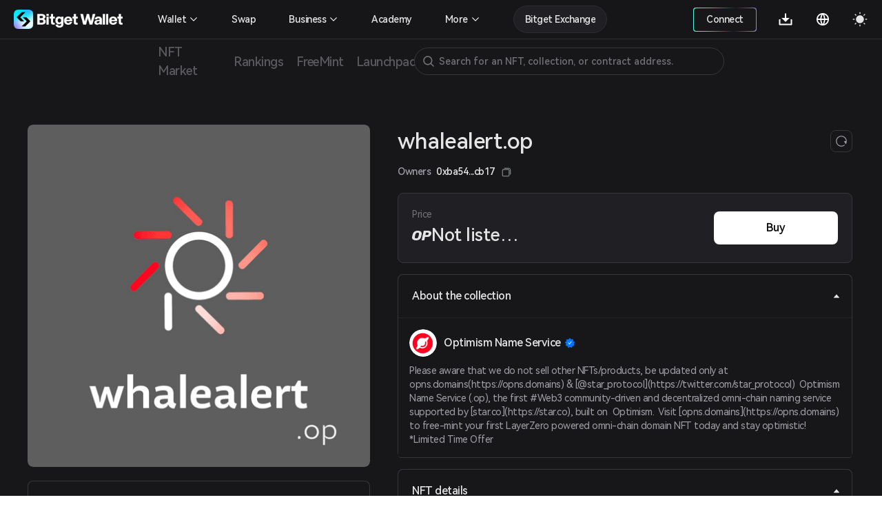

--- FILE ---
content_type: application/javascript
request_url: https://static-web.jjdsn.vip/c5e9b07aefdd37d75487226da84e016f/vendors/app/7ace1fb6.8c31588eb0772ac9.js
body_size: 12676
content:
/*! For license information please see ../../LICENSES */
(window.webpackJsonp=window.webpackJsonp||[]).push([[62],{10:function(t,e,n){"use strict";n.d(e,"a",(function(){return i}));var r=function(t,e){return(r=Object.setPrototypeOf||({__proto__:[]}instanceof Array?function(t,e){t.__proto__=e}:function(t,e){for(var n in e)Object.prototype.hasOwnProperty.call(e,n)&&(t[n]=e[n])}))(t,e)};function i(t,e){if("function"!=typeof e&&null!==e)throw new TypeError("Class extends value "+String(e)+" is not a constructor or null");function n(){this.constructor=t}r(t,e),t.prototype=null===e?Object.create(e):(n.prototype=e.prototype,new n)}Object.create,Object.create},1209:function(t,e,n){"use strict";e.a=function(u,t){return t=t||{},new Promise((function(e,n){function r(){return{ok:2==(i.status/100|0),statusText:i.statusText,status:i.status,url:i.responseURL,text:function(){return Promise.resolve(i.responseText)},json:function(){return Promise.resolve(i.responseText).then(JSON.parse)},blob:function(){return Promise.resolve(new Blob([i.response]))},clone:r,headers:{keys:function(){return a},entries:function(){return c},get:function(t){return s[t.toLowerCase()]},has:function(t){return t.toLowerCase()in s}}}}var o,i=new XMLHttpRequest,a=[],c=[],s={};for(o in i.open(t.method||"get",u,!0),i.onload=function(){i.getAllResponseHeaders().replace(/^(.*?):[^\S\n]*([\s\S]*?)$/gm,(function(t,e,n){a.push(e=e.toLowerCase()),c.push([e,n]),s[e]=s[e]?s[e]+","+n:n})),e(r())},i.onerror=n,i.withCredentials="include"==t.credentials,t.headers)i.setRequestHeader(o,t.headers[o]);i.send(t.body||null)}))}},1511:function(t,e,n){(function(e){t.exports=function(){"use strict";"undefined"!=typeof window?window:void 0!==e||"undefined"!=typeof self&&self;var t=function(t,e){return function(t,e){t.exports=function(t){function e(n){if(i[n])return i[n].exports;var r=i[n]={exports:{},id:n,loaded:!1};return t[n].call(r.exports,r,r.exports,e),r.loaded=!0,r.exports}var i={};return e.m=t,e.c=i,e.p="/assets/",e(0)}([function(t,e,n){Object.defineProperty(e,"__esModule",{value:!0}),e.unsetBezierFunction=e.setBezierFunction=e.interpolate=e.tween=e.Tweenable=void 0;var r=n(1),i=n(4),a=n(5),s=function(t){if(t&&t.__esModule)return t;var e={};if(null!=t)for(var n in t)Object.prototype.hasOwnProperty.call(t,n)&&(e[n]=t[n]);return e.default=t,e}(n(6));r.Tweenable.filters.token=s,e.Tweenable=r.Tweenable,e.tween=r.tween,e.interpolate=i.interpolate,e.setBezierFunction=a.setBezierFunction,e.unsetBezierFunction=a.unsetBezierFunction},function(t,b,e){(function(t){function n(t,e){if(!(t instanceof e))throw new TypeError("Cannot call a class as a function")}function r(){var t=arguments.length>0&&void 0!==arguments[0]?arguments[0]:{},e=new w,n=e.tween(t);return n.tweenable=e,n}Object.defineProperty(b,"__esModule",{value:!0}),b.Tweenable=b.composeEasingObject=b.tweenProps=b.clone=b.each=void 0;var o=function(){function t(t,e){for(var n=0;n<e.length;n++){var r=e[n];r.enumerable=r.enumerable||!1,r.configurable=!0,"value"in r&&(r.writable=!0),Object.defineProperty(t,r.key,r)}}return function(e,n,r){return n&&t(e.prototype,n),r&&t(e,r),e}}(),i="function"==typeof Symbol&&"symbol"==typeof Symbol.iterator?function(t){return typeof t}:function(t){return t&&"function"==typeof Symbol&&t.constructor===Symbol&&t!==Symbol.prototype?"symbol":typeof t};b.tween=r;var c=function(t){if(t&&t.__esModule)return t;var e={};if(null!=t)for(var n in t)Object.prototype.hasOwnProperty.call(t,n)&&(e[n]=t[n]);return e.default=t,e}(e(2)),u=function(t){return t&&t.__esModule?t:{default:t}}(e(3)),l="linear",f="undefined"!=typeof window?window:t,h=f.requestAnimationFrame||f.webkitRequestAnimationFrame||f.oRequestAnimationFrame||f.msRequestAnimationFrame||f.mozCancelRequestAnimationFrame&&f.mozRequestAnimationFrame||setTimeout,m=function(){},_=b.each=function(t,e){Object.keys(t).forEach(e)},d=b.clone=function(t){return(0,u.default)({},t)},p=d(c),v=function(t,e,n,r){return t+(e-t)*n(r)},g=b.tweenProps=function(t,e,i,a,n,r,o){var s=t<r?0:(t-r)/n;return _(e,(function(t){var n=o[t],r="function"==typeof n?n:p[n];e[t]=v(i[t],a[t],r,s)})),e},y=b.composeEasingObject=function(t){var e=arguments.length>1&&void 0!==arguments[1]?arguments[1]:l,n={},r=void 0===e?"undefined":i(e);return _(t,"string"===r||"function"===r?function(t){return n[t]=e}:function(t){return n[t]=n[t]||e[t]||l}),n},w=b.Tweenable=function(){function p(){var t=arguments.length>0&&void 0!==arguments[0]?arguments[0]:{},e=arguments.length>1&&void 0!==arguments[1]?arguments[1]:void 0;n(this,p),this._currentState=t,this._configured=!1,this._scheduleFunction=h,void 0!==e&&this.setConfig(e)}return o(p,[{key:"_applyFilter",value:function(t){var e=this,i=p.filters,a=this._filterArgs;_(i,(function(n){var r=i[n][t];void 0!==r&&r.apply(e,a)}))}},{key:"_timeoutHandler",value:function(t){var e=this,n=arguments,r=this._delay,i=this._currentState,a=this._timestamp,o=this._duration,s=this._targetState,u=this._step,c=a+r+o,l=Math.min(t||p.now(),c),h=l>=c,m=o-(c-l);this.isPlaying()&&(h?(u(s,this._attachment,m),this.stop(!0)):(this._scheduleId=this._scheduleFunction.call(f,(function(){return e._timeoutHandler.apply(e,n)}),1e3/60),this._applyFilter("beforeTween"),l<a+r?(l=1,o=1,a=1):a+=r,g(l,i,this._originalState,s,o,a,this._easing),this._applyFilter("afterTween"),u(i,this._attachment,m)))}},{key:"tween",value:function(){var t=arguments.length>0&&void 0!==arguments[0]?arguments[0]:void 0;return this._isTweening?this:(void 0===t&&this._configured||this.setConfig(t),this._timestamp=p.now(),this._start(this.get(),this._attachment),this.resume())}},{key:"setConfig",value:function(){var t=this,e=arguments.length>0&&void 0!==arguments[0]?arguments[0]:{};this._configured=!0,this._attachment=e.attachment,(0,u.default)(this,{_pausedAtTime:null,_scheduleId:null,_delay:e.delay||0,_start:e.start||m,_step:e.step||m,_duration:e.duration||500,_currentState:d(e.from||this.get())}),(0,u.default)(this,{_originalState:this.get(),_targetState:d(e.to||this.get())});var n=this._currentState;return this._targetState=(0,u.default)({},n,this._targetState),this._easing=y(n,e.easing),this._filterArgs=[n,this._originalState,this._targetState,this._easing],this._applyFilter("tweenCreated"),this._promise=new Promise((function(e,n){t._resolve=e,t._reject=n})),this._promise.catch(m),this}},{key:"get",value:function(){return d(this._currentState)}},{key:"set",value:function(t){this._currentState=t}},{key:"pause",value:function(){return this._pausedAtTime=p.now(),this._isPaused=!0,this}},{key:"resume",value:function(){return this._isPaused&&(this._timestamp+=p.now()-this._pausedAtTime),this._isPaused=!1,this._isTweening=!0,this._timeoutHandler(),this._promise}},{key:"seek",value:function(t){t=Math.max(t,0);var e=p.now();return this._timestamp+t===0||(this._timestamp=e-t,this.isPlaying()||(this._isTweening=!0,this._isPaused=!1,this._timeoutHandler(e),this.pause())),this}},{key:"stop",value:function(t){return this._isTweening=!1,this._isPaused=!1,(f.cancelAnimationFrame||f.webkitCancelAnimationFrame||f.oCancelAnimationFrame||f.msCancelAnimationFrame||f.mozCancelRequestAnimationFrame||f.clearTimeout)(this._scheduleId),t?(this._applyFilter("beforeTween"),g(1,this._currentState,this._originalState,this._targetState,1,0,this._easing),this._applyFilter("afterTween"),this._applyFilter("afterTweenEnd"),this._resolve(this._currentState,this._attachment)):this._reject(this._currentState,this._attachment),this}},{key:"isPlaying",value:function(){return this._isTweening&&!this._isPaused}},{key:"setScheduleFunction",value:function(t){this._scheduleFunction=t}},{key:"dispose",value:function(){var t=this;_(this,(function(e){return delete t[e]}))}}]),p}();(0,u.default)(w,{formulas:p,filters:{},now:Date.now||function(t){return+new Date}})}).call(b,function(){return this}())},function(t,e){Object.defineProperty(e,"__esModule",{value:!0}),e.linear=function(t){return t},e.easeInQuad=function(t){return Math.pow(t,2)},e.easeOutQuad=function(t){return-(Math.pow(t-1,2)-1)},e.easeInOutQuad=function(t){return(t/=.5)<1?.5*Math.pow(t,2):-.5*((t-=2)*t-2)},e.easeInCubic=function(t){return Math.pow(t,3)},e.easeOutCubic=function(t){return Math.pow(t-1,3)+1},e.easeInOutCubic=function(t){return(t/=.5)<1?.5*Math.pow(t,3):.5*(Math.pow(t-2,3)+2)},e.easeInQuart=function(t){return Math.pow(t,4)},e.easeOutQuart=function(t){return-(Math.pow(t-1,4)-1)},e.easeInOutQuart=function(t){return(t/=.5)<1?.5*Math.pow(t,4):-.5*((t-=2)*Math.pow(t,3)-2)},e.easeInQuint=function(t){return Math.pow(t,5)},e.easeOutQuint=function(t){return Math.pow(t-1,5)+1},e.easeInOutQuint=function(t){return(t/=.5)<1?.5*Math.pow(t,5):.5*(Math.pow(t-2,5)+2)},e.easeInSine=function(t){return 1-Math.cos(t*(Math.PI/2))},e.easeOutSine=function(t){return Math.sin(t*(Math.PI/2))},e.easeInOutSine=function(t){return-.5*(Math.cos(Math.PI*t)-1)},e.easeInExpo=function(t){return 0===t?0:Math.pow(2,10*(t-1))},e.easeOutExpo=function(t){return 1===t?1:1-Math.pow(2,-10*t)},e.easeInOutExpo=function(t){return 0===t?0:1===t?1:(t/=.5)<1?.5*Math.pow(2,10*(t-1)):.5*(2-Math.pow(2,-10*--t))},e.easeInCirc=function(t){return-(Math.sqrt(1-t*t)-1)},e.easeOutCirc=function(t){return Math.sqrt(1-Math.pow(t-1,2))},e.easeInOutCirc=function(t){return(t/=.5)<1?-.5*(Math.sqrt(1-t*t)-1):.5*(Math.sqrt(1-(t-=2)*t)+1)},e.easeOutBounce=function(t){return t<1/2.75?7.5625*t*t:t<2/2.75?7.5625*(t-=1.5/2.75)*t+.75:t<2.5/2.75?7.5625*(t-=2.25/2.75)*t+.9375:7.5625*(t-=2.625/2.75)*t+.984375},e.easeInBack=function(t){var e=1.70158;return t*t*((e+1)*t-e)},e.easeOutBack=function(t){var e=1.70158;return(t-=1)*t*((e+1)*t+e)+1},e.easeInOutBack=function(t){var e=1.70158;return(t/=.5)<1?t*t*((1+(e*=1.525))*t-e)*.5:.5*((t-=2)*t*((1+(e*=1.525))*t+e)+2)},e.elastic=function(t){return-1*Math.pow(4,-8*t)*Math.sin((6*t-1)*(2*Math.PI)/2)+1},e.swingFromTo=function(t){var e=1.70158;return(t/=.5)<1?t*t*((1+(e*=1.525))*t-e)*.5:.5*((t-=2)*t*((1+(e*=1.525))*t+e)+2)},e.swingFrom=function(t){var e=1.70158;return t*t*((e+1)*t-e)},e.swingTo=function(t){var e=1.70158;return(t-=1)*t*((e+1)*t+e)+1},e.bounce=function(t){return t<1/2.75?7.5625*t*t:t<2/2.75?7.5625*(t-=1.5/2.75)*t+.75:t<2.5/2.75?7.5625*(t-=2.25/2.75)*t+.9375:7.5625*(t-=2.625/2.75)*t+.984375},e.bouncePast=function(t){return t<1/2.75?7.5625*t*t:t<2/2.75?2-(7.5625*(t-=1.5/2.75)*t+.75):t<2.5/2.75?2-(7.5625*(t-=2.25/2.75)*t+.9375):2-(7.5625*(t-=2.625/2.75)*t+.984375)},e.easeFromTo=function(t){return(t/=.5)<1?.5*Math.pow(t,4):-.5*((t-=2)*Math.pow(t,3)-2)},e.easeFrom=function(t){return Math.pow(t,4)},e.easeTo=function(t){return Math.pow(t,.25)}},function(t,e){function u(t){if(null==t)throw new TypeError("Object.assign cannot be called with null or undefined");return Object(t)}var n=Object.getOwnPropertySymbols,r=Object.prototype.hasOwnProperty,o=Object.prototype.propertyIsEnumerable;t.exports=function(){try{if(!Object.assign)return!1;var t=new String("abc");if(t[5]="de","5"===Object.getOwnPropertyNames(t)[0])return!1;for(var e={},n=0;n<10;n++)e["_"+String.fromCharCode(n)]=n;if("0123456789"!==Object.getOwnPropertyNames(e).map((function(t){return e[t]})).join(""))return!1;var r={};return"abcdefghijklmnopqrst".split("").forEach((function(t){r[t]=t})),"abcdefghijklmnopqrst"===Object.keys(Object.assign({},r)).join("")}catch(t){return!1}}()?Object.assign:function(t,e){for(var c,l,i=u(t),a=1;a<arguments.length;a++){for(var f in c=Object(arguments[a]))r.call(c,f)&&(i[f]=c[f]);if(n){l=n(c);for(var s=0;s<l.length;s++)o.call(c,l[s])&&(i[l[s]]=c[l[s]])}}return i}},function(t,e,n){Object.defineProperty(e,"__esModule",{value:!0}),e.interpolate=void 0;var u=n(1),r=new u.Tweenable;r._filterArgs=[],e.interpolate=function(t,e,n,o){var i=arguments.length>4&&void 0!==arguments[4]?arguments[4]:0,a=(0,u.clone)(t),c=(0,u.composeEasingObject)(t,o);r.set({}),r._filterArgs=[a,t,e,c],r._applyFilter("tweenCreated"),r._applyFilter("beforeTween");var s=(0,u.tweenProps)(n,a,t,e,1,i,c);return r._applyFilter("afterTween"),s}},function(t,e,n){function a(t,e,n,r,i,a){var o=0,s=0,u=0,c=0,l=0,f=0,h=function(t){return((o*t+s)*t+u)*t},p=function(t){return((c*t+l)*t+f)*t},m=function(t){return(3*o*t+2*s)*t+u},_=function(t){return t>=0?t:0-t},d=function(t,e){var n=void 0,r=void 0,i=void 0,a=void 0,o=void 0,s=void 0;for(i=t,s=0;s<8;s++){if(a=h(i)-t,_(a)<e)return i;if(o=m(i),_(o)<1e-6)break;i-=a/o}if((i=t)<(n=0))return n;if(i>(r=1))return r;for(;n<r;){if(a=h(i),_(a-t)<e)return i;t>a?n=i:r=i,i=.5*(r-n)+n}return i};return o=1-(u=3*e)-(s=3*(r-e)-u),c=1-(f=3*n)-(l=3*(i-n)-f),function(t,e){return p(d(t,e))}(t,function(t){return 1/(200*t)}(a))}Object.defineProperty(e,"__esModule",{value:!0}),e.unsetBezierFunction=e.setBezierFunction=void 0;var r=n(1),s=function(t){return t&&t.__esModule?t:{default:t}}(n(3)),u=function(t,e,n,i){return function(r){return a(r,t,e,n,i,1)}};e.setBezierFunction=function(t,e,n,o,i){return r.Tweenable.formulas[t]=(0,s.default)(u(e,n,o,i),{displayName:t,x1:e,y1:n,x2:o,y2:i})},e.unsetBezierFunction=function(t){return delete r.Tweenable.formulas[t]}},function(t,e,n){function r(t){return parseInt(t,16)}function i(t,e,n){[t,e,n].forEach(v),this._tokenData=F(t)}function a(t,e,n,r){var i=this._tokenData;I(r,i),[t,e,n].forEach((function(t){return k(t,i)}))}function o(t,e,n,r){var i=this._tokenData;[t,e,n].forEach((function(t){return T(t,i)})),$(r,i)}Object.defineProperty(e,"__esModule",{value:!0}),e.tweenCreated=i,e.beforeTween=a,e.afterTween=o;var s=n(1),u=/[0-9.\-]+/g,c=function(){var t=u.source,e=/,\s*/.source;return new RegExp("rgb\\("+t+e+t+e+t+"\\)","g")}(),l=/#([0-9]|[a-f]){3,6}/gi,f="VAL",h=function(t,e){return t.map((function(t,n){return"_"+e+"_"+n}))},p=function(t){var e=t.match(/([^\-0-9\.]+)/g);return e?(1===e.length||t.charAt(0).match(/(\d|\-|\.)/))&&e.unshift(""):e=["",""],e.join(f)},m=function(t){return 3===(t=t.replace(/#/,"")).length&&(t=(t=t.split(""))[0]+t[0]+t[1]+t[1]+t[2]+t[2]),[r(t.substr(0,2)),r(t.substr(2,2)),r(t.substr(4,2))]},_=function(t){return"rgb("+m(t).join(",")+")"},d=function(t,e,n){var r=e.match(t),i=e.replace(t,f);return r&&r.forEach((function(t){return i=i.replace(f,n(t))})),i},g=function(t){return d(l,t,_)},v=function(t){(0,s.each)(t,(function(e){var n=t[e];"string"==typeof n&&n.match(l)&&(t[e]=g(n))}))},y=function(t){var e=t.match(u).map(Math.floor);return""+t.match(/^.*\(/)[0]+e.join(",")+")"},b=function(t){return d(c,t,y)},w=function(t){return t.match(u)},F=function(t){var e={};return(0,s.each)(t,(function(n){var r=t[n];"string"==typeof r&&(e[n]={formatString:p(r),chunkNames:h(w(r),n)})})),e},k=function(t,i){(0,s.each)(i,(function(e){w(t[e]).forEach((function(n,r){return t[i[e].chunkNames[r]]=+n})),delete t[e]}))},M=function(t,e){var n={};return e.forEach((function(e){n[e]=t[e],delete t[e]})),n},C=function(t,e){return e.map((function(e){return t[e]}))},O=function(t,e){return e.forEach((function(e){return t=t.replace(f,+e.toFixed(4))})),t},T=function(a,t){(0,s.each)(t,(function(e){var n=t[e],r=n.chunkNames,o=n.formatString,i=O(o,C(M(a,r),r));a[e]=b(i)}))},I=function(a,t){(0,s.each)(t,(function(e){var n=t[e].chunkNames,r=a[e];if("string"==typeof r){var o=r.split(" "),i=o[o.length-1];n.forEach((function(t,e){return a[t]=o[e]||i}))}else n.forEach((function(t){return a[t]=r}));delete a[e]}))},$=function(t,i){(0,s.each)(i,(function(e){var n=i[e].chunkNames,r=(n.length,t[n[0]]);t[e]="string"==typeof r?n.map((function(e){var n=t[e];return delete t[e],n})).join(" "):r}))}}])}(e={exports:{}}),e.exports}(),n=/^\d+(\.\d+)?$/,r=/^\[1-9][0-9]*$/,i=/^#([A-Fa-f0-9]{3}|[A-Fa-f0-9]{6})$/,a=function(t){return"number"==typeof t||"string"==typeof t&&(n.test(t)||r.test(t))},o=function(t){return i.test(t)},s=function(t){return 3===(t=t.replace("#","")).length&&(t=""+t[0]+t[0]+t[1]+t[1]+t[2]+t[2]),{r:parseInt(t.substr(0,2),16),g:parseInt(t.substr(2,2),16),b:parseInt(t.substr(4,2),16)}},u=function(t,e){for(var n in e)t[n]=e[n]},c={render:function(){var t=this,e=t.$createElement,n=t._self._c||e;return null!=t.num?n("span",{style:t.numColor,domProps:{textContent:t._s(t.num)}}):t._e()},staticRenderFns:[],props:{from:{type:[Number,String],required:!0,validator:a},to:{type:[Number,String],required:!0,validator:a},duration:{type:[Number,String],default:1e3,validator:a},easing:{type:String,default:"easeOutQuad"},formatter:{type:Function,default:parseInt},mode:{type:String,validator:function(t){return"auto"===t||"manual"===t},default:"auto"},animateEnd:Function,fromColor:{type:String,validator:o},toColor:{type:String,validator:o}},computed:{_from:function(){return this.from},_to:function(){return this.to},_fromColor:function(){return this.fromColor},_toColor:function(){return this.toColor}},data:function(){return{num:void 0,options:void 0,state:0,numColor:{}}},mounted:function(){if(this.makeOptions(),"auto"===this.mode&&this.start(),"manual"===this.mode&&("string"==typeof this._from?this.num=this.formatter(parseFloat(this._from)):this.num=this.formatter(this._from),this._fromColor&&this._toColor)){var t=s(this._fromColor),e=t.r,n=t.g,r=t.b;this.numColor={color:"rgb("+parseInt(e)+", "+parseInt(n)+", "+parseInt(r)+")"}}},methods:{updateNumber:function(t){this.num=this.formatter?this.formatter(t.x):t.x,this.numColor={color:"rgb("+parseInt(t.r)+", "+parseInt(t.g)+", "+parseInt(t.b)+")"}},makeOptions:function(){var t="string"==typeof this._from?{x:parseFloat(this._from)}:{x:this._from},e="string"==typeof this._to?{x:parseFloat(this._to)}:{x:this._to};if(this._fromColor&&this._toColor){var n=s(this._fromColor);u(t,n);var r=s(this._toColor);u(e,r)}var i="string"==typeof this.duration?parseFloat(this.duration):this.duration;this.options={from:t,to:e,duration:i,easing:this.easing,step:this.updateNumber}},start:function(e){var n=this;this.state>0||(this.state=1,e&&u(this.options,e),0===this.options.duration&&(this.options.duration=1),t.tween(this.options).then(this.updateNumber).then((function(){n.state=0,n.animateEnd&&n.animateEnd(parseFloat(n.num))})))},reset:function(t,e,n,r){if(this.options.from="string"==typeof t?{x:parseFloat(t)}:{x:t},this.options.to="string"==typeof e?{x:parseFloat(e)}:{x:e},n&&o(n)&&r&&o(r)){var i=s(n);u(this.options.from,i);var a=s(r);u(this.options.to,a)}}}},l={install:function(t,e){t.component("animate-number",c)}};return"undefined"!=typeof window&&window.Vue&&window.Vue.use(l),l}()}).call(this,n(148))},197:function(t,e){function i(t){return"function"==typeof t.value}function a(t){return void 0!==t.componentInstance&&t.componentInstance.$isServer}t.exports={bind:function(t,e,n){function r(e){var r;n.context&&((r=e.path||e.composedPath&&e.composedPath())&&0<r.length&&r.unshift(e.target),t.contains(e.target)||function(t,e){if(t&&e)for(var n=0,r=e.length;n<r;n++)try{if(t.contains(e[n]))return 1;if(e[n].contains(t))return}catch(t){return}}(n.context.popupItem,r)||t.__vueClickOutside__.callback(e))}i(e)&&(t.__vueClickOutside__={handler:r,callback:e.value},e="ontouchstart"in document.documentElement?"touchstart":"click",a(n)||document.addEventListener(e,r))},update:function(t,e){i(e)&&(t.__vueClickOutside__.callback=e.value)},unbind:function(t,e,n){var r="ontouchstart"in document.documentElement?"touchstart":"click";!a(n)&&t.__vueClickOutside__&&document.removeEventListener(r,t.__vueClickOutside__.handler),delete t.__vueClickOutside__}}},326:function(t,e,n){"use strict";var r={name:"NoSsr",functional:!0,props:{placeholder:String,placeholderTag:{type:String,default:"div"}},render:function(t,e){var n=e.parent,r=e.slots,i=(e=e.props,(r=r()).default);void 0===i&&(i=[]),r=r.placeholder;return n._isMounted?i:(n.$once("hook:mounted",(function(){n.$forceUpdate()})),e.placeholderTag&&(e.placeholder||r)?t(e.placeholderTag,{class:["no-ssr-placeholder"]},e.placeholder||r):0<i.length?i.map((function(){return t(!1)})):t(!1))}};t.exports=r},622:function(t,e,n){"use strict";var r={name:"ClientOnly",functional:!0,props:{placeholder:String,placeholderTag:{type:String,default:"div"}},render:function(t,e){var n=e.parent,r=e.slots,i=(e=e.props,(r=r()).default);void 0===i&&(i=[]),r=r.placeholder;return n._isMounted?i:(n.$once("hook:mounted",(function(){n.$forceUpdate()})),e.placeholderTag&&(e.placeholder||r)?t(e.placeholderTag,{class:["client-only-placeholder"]},e.placeholder||r):0<i.length?i.map((function(){return t(!1)})):t(!1))}};t.exports=r},635:function(t,e,n){"use strict";var u=["compactDisplay","currency","currencyDisplay","currencySign","localeMatcher","notation","numberingSystem","signDisplay","style","unit","unitDisplay","useGrouping","minimumIntegerDigits","minimumFractionDigits","maximumFractionDigits","minimumSignificantDigits","maximumSignificantDigits"],r=Array.isArray;function o(t){return null!==t&&"object"==typeof t}function c(t){return"string"==typeof t}var l=Object.prototype.toString;function f(t){return"[object Object]"===l.call(t)}function h(t){return null==t}function p(t){return"function"==typeof t}function m(){for(var t=[],e=arguments.length;e--;)t[e]=arguments[e];var n=null,c=null;return 1===t.length?o(t[0])||r(t[0])?c=t[0]:"string"==typeof t[0]&&(n=t[0]):2===t.length&&("string"==typeof t[0]&&(n=t[0]),o(t[1])||r(t[1]))&&(c=t[1]),{locale:n,params:c}}function _(t){return JSON.parse(JSON.stringify(t))}function d(t,e){return~t.indexOf(e)}var g=Object.prototype.hasOwnProperty;function v(t){for(var e,n,r=arguments,i=Object(t),a=1;a<arguments.length;a++){var c=r[a];if(null!=c){var s=void 0;for(s in c)e=c,n=s,g.call(e,n)&&(o(c[s])?i[s]=v(i[s],c[s]):i[s]=c[s])}}return i}function y(t,e){if(t===e)return!0;var n=o(t),c=o(e);if(!n||!c)return!n&&!c&&String(t)===String(e);try{var i,a,l=r(t),s=r(e);return l&&s?t.length===e.length&&t.every((function(t,n){return y(t,e[n])})):!l&&!s&&(i=Object.keys(t),a=Object.keys(e),i.length===a.length)&&i.every((function(n){return y(t[n],e[n])}))}catch(n){return!1}}var w={beforeCreate:function(){var t=this.$options;if(t.i18n=t.i18n||(t.__i18n?{}:null),t.i18n){if(t.i18n instanceof V){if(t.__i18n)try{var e=t.i18n&&t.i18n.messages?t.i18n.messages:{};t.__i18n.forEach((function(t){e=v(e,JSON.parse(t))})),Object.keys(e).forEach((function(n){t.i18n.mergeLocaleMessage(n,e[n])}))}catch(n){}this._i18n=t.i18n,this._i18nWatcher=this._i18n.watchI18nData()}else if(f(t.i18n)){var n=this.$root&&this.$root.$i18n&&this.$root.$i18n instanceof V?this.$root.$i18n:null;if(n&&(t.i18n.root=this.$root,t.i18n.formatter=n.formatter,t.i18n.fallbackLocale=n.fallbackLocale,t.i18n.formatFallbackMessages=n.formatFallbackMessages,t.i18n.silentTranslationWarn=n.silentTranslationWarn,t.i18n.silentFallbackWarn=n.silentFallbackWarn,t.i18n.pluralizationRules=n.pluralizationRules,t.i18n.preserveDirectiveContent=n.preserveDirectiveContent),t.__i18n)try{var r=t.i18n&&t.i18n.messages?t.i18n.messages:{};t.__i18n.forEach((function(t){r=v(r,JSON.parse(t))})),t.i18n.messages=r}catch(n){}var i=t.i18n.sharedMessages;i&&f(i)&&(t.i18n.messages=v(t.i18n.messages,i)),this._i18n=new V(t.i18n),this._i18nWatcher=this._i18n.watchI18nData(),void 0!==t.i18n.sync&&!t.i18n.sync||(this._localeWatcher=this.$i18n.watchLocale()),n&&n.onComponentInstanceCreated(this._i18n)}}else this.$root&&this.$root.$i18n&&this.$root.$i18n instanceof V?this._i18n=this.$root.$i18n:t.parent&&t.parent.$i18n&&t.parent.$i18n instanceof V&&(this._i18n=t.parent.$i18n)},beforeMount:function(){var t=this.$options;t.i18n=t.i18n||(t.__i18n?{}:null),t.i18n?(t.i18n instanceof V||f(t.i18n))&&(this._i18n.subscribeDataChanging(this),this._subscribing=!0):(this.$root&&this.$root.$i18n&&this.$root.$i18n instanceof V||t.parent&&t.parent.$i18n&&t.parent.$i18n instanceof V)&&(this._i18n.subscribeDataChanging(this),this._subscribing=!0)},mounted:function(){this!==this.$root&&this.$options.__INTLIFY_META__&&this.$el&&this.$el.setAttribute("data-intlify",this.$options.__INTLIFY_META__)},beforeDestroy:function(){var t;this._i18n&&(t=this).$nextTick((function(){t._subscribing&&(t._i18n.unsubscribeDataChanging(t),delete t._subscribing),t._i18nWatcher&&(t._i18nWatcher(),t._i18n.destroyVM(),delete t._i18nWatcher),t._localeWatcher&&(t._localeWatcher(),delete t._localeWatcher)}))}},i={name:"i18n",functional:!0,props:{tag:{type:[String,Boolean,Object],default:"span"},path:{type:String,required:!0},locale:{type:String},places:{type:[Array,Object]}},render:function(t,e){var n,r,i,a=e.data,o=e.parent,s=e.props;e=e.slots;if(o=o.$i18n)return i=s.path,n=s.locale,r=s.places,e=e(),o=o.i(i,n,function(t){for(var e in t)if("default"!==e)return;return Boolean(e)}(e)||r?function(t,e){if(e=e?function(t){return Array.isArray(t)?t.reduce(F,{}):Object.assign({},t)}(e):{},!t)return e;var n=(t=t.filter((function(t){return t.tag||""!==t.text.trim()}))).every(k);return t.reduce(n?b:F,e)}(e.default,r):e),(i=s.tag&&!0!==s.tag||!1===s.tag?s.tag:"span")?t(i,a,o):o}};function b(t,e){return e.data&&e.data.attrs&&e.data.attrs.place&&(t[e.data.attrs.place]=e),t}function F(t,e,n){return t[n]=e,t}function k(t){return Boolean(t.data&&t.data.attrs&&t.data.attrs.place)}var s,a={name:"i18n-n",functional:!0,props:{tag:{type:[String,Boolean,Object],default:"span"},value:{type:Number,required:!0},format:{type:[String,Object]},locale:{type:String}},render:function(t,e){var n,r,i,a=e.props,l=e.parent,s=e.data;return(e=l.$i18n)?(n=l=null,c(a.format)?l=a.format:o(a.format)&&(a.format.key&&(l=a.format.key),n=Object.keys(a.format).reduce((function(t,e){var n;return d(u,e)?Object.assign({},t,((n={})[e]=a.format[e],n)):t}),null)),i=a.locale||e.locale,e=(r=e._ntp(a.value,i,l,n)).map((function(t,e){var n=s.scopedSlots&&s.scopedSlots[t.type];return n?n(((n={})[t.type]=t.value,n.index=e,n.parts=r,n)):t.value})),(i=a.tag&&!0!==a.tag||!1===a.tag?a.tag:"span")?t(i,{attrs:s.attrs,class:s.class,staticClass:s.staticClass},e):e):null}};function M(t,e,n){T(0,n)&&I(t,e,n)}function C(t,e,n,r){var i;T(0,n)&&(i=n.context.$i18n,function(t,e){return e=e.context,t._locale===e.$i18n.locale}(t,n)&&y(e.value,e.oldValue)&&y(t._localeMessage,i.getLocaleMessage(i.locale))||I(t,e,n))}function O(t,e,n,r){n.context&&(n=n.context.$i18n||{},e.modifiers.preserve||n.preserveDirectiveContent||(t.textContent=""),t._vt=void 0,delete t._vt,t._locale=void 0,delete t._locale,t._localeMessage=void 0,delete t._localeMessage)}function T(t,e){return(e=e.context)&&!!e.$i18n}function I(t,e,n){e=function(t){var e,n,r,i;return c(t)?e=t:f(t)&&(e=t.path,n=t.locale,r=t.args,i=t.choice),{path:e,locale:n,args:r,choice:i}}(e.value);var r,i=e.path,a=e.locale,o=e.args;e=e.choice;(i||a||o)&&i&&(n=n.context,t._vt=t.textContent=null!=e?(r=n.$i18n).tc.apply(r,[i,e].concat($(a,o))):(r=n.$i18n).t.apply(r,[i].concat($(a,o))),t._locale=n.$i18n.locale,t._localeMessage=n.$i18n.getLocaleMessage(n.$i18n.locale))}function $(t,e){var n=[];return t&&n.push(t),e&&(Array.isArray(e)||f(e))&&n.push(e),n}function j(t){j.installed=!0,(s=t).version&&Number(s.version.split(".")[0]),(t=s).prototype.hasOwnProperty("$i18n")||Object.defineProperty(t.prototype,"$i18n",{get:function(){return this._i18n}}),t.prototype.$t=function(t){for(var e=[],n=arguments.length-1;0<n--;)e[n]=arguments[n+1];var r=this.$i18n;return r._t.apply(r,[t,r.locale,r._getMessages(),this].concat(e))},t.prototype.$tc=function(t,e){for(var n=[],r=arguments.length-2;0<r--;)n[r]=arguments[r+2];var i=this.$i18n;return i._tc.apply(i,[t,i.locale,i._getMessages(),this,e].concat(n))},t.prototype.$te=function(t,e){var n=this.$i18n;return n._te(t,n.locale,n._getMessages(),e)},t.prototype.$d=function(t){for(var e,n=[],r=arguments.length-1;0<r--;)n[r]=arguments[r+1];return(e=this.$i18n).d.apply(e,[t].concat(n))},t.prototype.$n=function(t){for(var e,n=[],r=arguments.length-1;0<r--;)n[r]=arguments[r+1];return(e=this.$i18n).n.apply(e,[t].concat(n))},s.mixin(w),s.directive("t",{bind:M,update:C,unbind:O}),s.component(i.name,i),s.component(a.name,a),s.config.optionMergeStrategies.i18n=function(t,e){return void 0===e?t:e}}function x(){this._caches=Object.create(null)}x.prototype.interpolate=function(t,e){if(!e)return[t];var n=this._caches[t],r=(n||(n=function(t){for(var e=[],n=0,r="";n<t.length;){var i=t[n++];if("{"===i){r&&e.push({type:"text",value:r});var a=r="";for(i=t[n++];void 0!==i&&"}"!==i;)a+=i,i=t[n++];var o="}"===i;o=S.test(a)?"list":o&&P.test(a)?"named":"unknown";e.push({value:a,type:o})}else("%"!==i||"{"!==t[n])&&(r+=i)}return r&&e.push({type:"text",value:r}),e}(t),this._caches[t]=n),n),i=e,a=[],c=0,s=Array.isArray(i)?"list":o(i)?"named":"unknown";if("unknown"!=s)for(;c<r.length;){var u=r[c];switch(u.type){case"text":a.push(u.value);break;case"list":a.push(i[parseInt(u.value,10)]);break;case"named":"named"==s&&a.push(i[u.value])}c++}return a};var S=/^(?:\d)+/,P=/^(?:\w)+/,L=[],D=(L[0]={ws:[0],ident:[3,0],"[":[4],eof:[7]},L[1]={ws:[1],".":[2],"[":[4],eof:[7]},L[2]={ws:[2],ident:[3,0],0:[3,0],number:[3,0]},L[3]={ident:[3,0],0:[3,0],number:[3,0],ws:[1,1],".":[2,1],"[":[4,1],eof:[7,1]},L[4]={"'":[5,0],'"':[6,0],"[":[4,2],"]":[1,3],eof:8,else:[4,0]},L[5]={"'":[4,0],eof:8,else:[5,0]},L[6]={'"':[4,0],eof:8,else:[6,0]},/^\s?(?:true|false|-?[\d.]+|'[^']*'|"[^"]*")\s?$/);function E(t){var e,n,r,i,a,o,s=[],u=-1,c=0,l=0,f=[];for(f[1]=function(){void 0!==n&&(s.push(n),n=void 0)},f[0]=function(){void 0===n?n=r:n+=r},f[2]=function(){f[0](),l++},f[3]=function(){if(!(0<l))return void(l=0)!==n&&!1!==(n=function(t){var e,n=t.trim();return("0"!==t.charAt(0)||!isNaN(t))&&(D.test(n)?(e=(t=n).charCodeAt(0))!==t.charCodeAt(t.length-1)||34!==e&&39!==e?t:t.slice(1,-1):"*"+n)}(n))&&void f[1]();l--,c=4,f[0]()};null!==c;)if(!("\\"===(e=t[++u])&&(o=void 0,o=t[u+1],5===c&&"'"===o||6===c&&'"'===o)&&(u++,r="\\"+o,f[0](),1))){if(o=function(t){if(null==t)return"eof";switch(t.charCodeAt(0)){case 91:case 93:case 46:case 34:case 39:return t;case 95:case 36:case 45:return"ident";case 9:case 10:case 13:case 160:case 65279:case 8232:case 8233:return"ws"}return"ident"}(e),8===(a=(a=L[c])[o]||a.else||8))return;if(c=a[0],(i=f[a[1]])&&(r=void 0===(r=a[2])?e:r,!1===i()))return;if(7===c)return s}}function N(){this._cache=Object.create(null)}N.prototype.parsePath=function(t){var e=this._cache[t];return e||(e=E(t))&&(this._cache[t]=e),e||[]},N.prototype.getPathValue=function(t,e){if(!o(t))return null;var n=this.parsePath(e);if(0===n.length)return null;for(var r=n.length,i=t,a=0;a<r;){var c=i[n[a]];if(null==c)return null;i=c,a++}return i};var A,q=/<\/?[\w\s="/.':;#-\/]+>/,W=/(?:@(?:\.[a-z]+)?:(?:[\w\-_|.]+|\([\w\-_|.]+\)))/g,R=/^@(?:\.([a-z]+))?:/,H=/[()]/g,z={upper:function(t){return t.toLocaleUpperCase()},lower:function(t){return t.toLocaleLowerCase()},capitalize:function(t){return""+t.charAt(0).toLocaleUpperCase()+t.substr(1)}},B=new x,V=function(t){var e=this,n=(void 0===t&&(t={}),!s&&"undefined"!=typeof window&&window.Vue&&j(window.Vue),t.locale||"en-US"),r=!1!==t.fallbackLocale&&(t.fallbackLocale||"en-US"),i=t.messages||{},a=t.dateTimeFormats||{},o=t.numberFormats||{};this._vm=null,this._formatter=t.formatter||B,this._modifiers=t.modifiers||{},this._missing=t.missing||null,this._root=t.root||null,this._sync=void 0===t.sync||!!t.sync,this._fallbackRoot=void 0===t.fallbackRoot||!!t.fallbackRoot,this._formatFallbackMessages=void 0!==t.formatFallbackMessages&&!!t.formatFallbackMessages,this._silentTranslationWarn=void 0!==t.silentTranslationWarn&&t.silentTranslationWarn,this._silentFallbackWarn=void 0!==t.silentFallbackWarn&&!!t.silentFallbackWarn,this._dateTimeFormatters={},this._numberFormatters={},this._path=new N,this._dataListeners=new Set,this._componentInstanceCreatedListener=t.componentInstanceCreatedListener||null,this._preserveDirectiveContent=void 0!==t.preserveDirectiveContent&&!!t.preserveDirectiveContent,this.pluralizationRules=t.pluralizationRules||{},this._warnHtmlInMessage=t.warnHtmlInMessage||"off",this._postTranslation=t.postTranslation||null,this._escapeParameterHtml=t.escapeParameterHtml||!1,this.getChoiceIndex=function(t,n){var r=Object.getPrototypeOf(e);return r&&r.getChoiceIndex?r.getChoiceIndex.call(e,t,n):e.locale in e.pluralizationRules?e.pluralizationRules[e.locale].apply(e,[t,n]):(r=t,t=n,r=Math.abs(r),2===t?!r||1<r?1:0:r?Math.min(r,2):0)},this._exist=function(t,n){return!(!t||!n||h(e._path.getPathValue(t,n))&&!t[n])},"warn"!==this._warnHtmlInMessage&&"error"!==this._warnHtmlInMessage||Object.keys(i).forEach((function(t){e._checkLocaleMessage(t,e._warnHtmlInMessage,i[t])})),this._initVM({locale:n,fallbackLocale:r,messages:i,dateTimeFormats:a,numberFormats:o})},Q={vm:{configurable:!0},messages:{configurable:!0},dateTimeFormats:{configurable:!0},numberFormats:{configurable:!0},availableLocales:{configurable:!0},locale:{configurable:!0},fallbackLocale:{configurable:!0},formatFallbackMessages:{configurable:!0},missing:{configurable:!0},formatter:{configurable:!0},silentTranslationWarn:{configurable:!0},silentFallbackWarn:{configurable:!0},preserveDirectiveContent:{configurable:!0},warnHtmlInMessage:{configurable:!0},postTranslation:{configurable:!0}};V.prototype._checkLocaleMessage=function(t,e,n){!function t(e,n,i,a){f(i)?Object.keys(i).forEach((function(r){var o=i[r];f(o)?(a.push(r),a.push("."),t(e,n,o,a),a.pop()):(a.push(r),t(e,n,o,a)),a.pop()})):r(i)?i.forEach((function(r,o){f(r)?(a.push("["+o+"]"),a.push("."),t(e,n,r,a),a.pop()):(a.push("["+o+"]"),t(e,n,r,a)),a.pop()})):c(i)&&q.test(i)&&a.join("")}(e,t,n,[])},V.prototype._initVM=function(t){var e=s.config.silent;s.config.silent=!0,this._vm=new s({data:t}),s.config.silent=e},V.prototype.destroyVM=function(){this._vm.$destroy()},V.prototype.subscribeDataChanging=function(t){this._dataListeners.add(t)},V.prototype.unsubscribeDataChanging=function(t){this._dataListeners.delete(t)},V.prototype.watchI18nData=function(){var i=this;return this._vm.$watch("$data",(function(){t=i._dataListeners,e=[],t.forEach((function(t){return e.push(t)}));for(var t,e,n=e,r=n.length;r--;)s.nextTick((function(){n[r]&&n[r].$forceUpdate()}))}),{deep:!0})},V.prototype.watchLocale=function(){var t;return this._sync&&this._root?(t=this._vm,this._root.$i18n.vm.$watch("locale",(function(e){t.$set(t,"locale",e),t.$forceUpdate()}),{immediate:!0})):null},V.prototype.onComponentInstanceCreated=function(t){this._componentInstanceCreatedListener&&this._componentInstanceCreatedListener(t,this)},Q.vm.get=function(){return this._vm},Q.messages.get=function(){return _(this._getMessages())},Q.dateTimeFormats.get=function(){return _(this._getDateTimeFormats())},Q.numberFormats.get=function(){return _(this._getNumberFormats())},Q.availableLocales.get=function(){return Object.keys(this.messages).sort()},Q.locale.get=function(){return this._vm.locale},Q.locale.set=function(t){this._vm.$set(this._vm,"locale",t)},Q.fallbackLocale.get=function(){return this._vm.fallbackLocale},Q.fallbackLocale.set=function(t){this._localeChainCache={},this._vm.$set(this._vm,"fallbackLocale",t)},Q.formatFallbackMessages.get=function(){return this._formatFallbackMessages},Q.formatFallbackMessages.set=function(t){this._formatFallbackMessages=t},Q.missing.get=function(){return this._missing},Q.missing.set=function(t){this._missing=t},Q.formatter.get=function(){return this._formatter},Q.formatter.set=function(t){this._formatter=t},Q.silentTranslationWarn.get=function(){return this._silentTranslationWarn},Q.silentTranslationWarn.set=function(t){this._silentTranslationWarn=t},Q.silentFallbackWarn.get=function(){return this._silentFallbackWarn},Q.silentFallbackWarn.set=function(t){this._silentFallbackWarn=t},Q.preserveDirectiveContent.get=function(){return this._preserveDirectiveContent},Q.preserveDirectiveContent.set=function(t){this._preserveDirectiveContent=t},Q.warnHtmlInMessage.get=function(){return this._warnHtmlInMessage},Q.warnHtmlInMessage.set=function(t){var e,n=this;this._warnHtmlInMessage===(this._warnHtmlInMessage=t)||"warn"!==t&&"error"!==t||(e=this._getMessages(),Object.keys(e).forEach((function(t){n._checkLocaleMessage(t,n._warnHtmlInMessage,e[t])})))},Q.postTranslation.get=function(){return this._postTranslation},Q.postTranslation.set=function(t){this._postTranslation=t},V.prototype._getMessages=function(){return this._vm.messages},V.prototype._getDateTimeFormats=function(){return this._vm.dateTimeFormats},V.prototype._getNumberFormats=function(){return this._vm.numberFormats},V.prototype._warnDefault=function(t,e,n,r,i,a){return h(n)?this._missing&&c(n=this._missing.apply(null,[t,e,r,i]))?n:this._formatFallbackMessages?(t=m.apply(void 0,i),this._render(e,a,t.params,e)):e:n},V.prototype._isFallbackRoot=function(t){return!t&&!h(this._root)&&this._fallbackRoot},V.prototype._isSilentFallbackWarn=function(t){return this._silentFallbackWarn instanceof RegExp?this._silentFallbackWarn.test(t):this._silentFallbackWarn},V.prototype._isSilentFallback=function(t,e){return this._isSilentFallbackWarn(e)&&(this._isFallbackRoot()||t!==this.fallbackLocale)},V.prototype._isSilentTranslationWarn=function(t){return this._silentTranslationWarn instanceof RegExp?this._silentTranslationWarn.test(t):this._silentTranslationWarn},V.prototype._interpolate=function(t,e,n,o,i,a,l){if(!e)return null;var s,u=this._path.getPathValue(e,n);if(r(u)||f(u))return u;if(h(u)){if(!f(e))return null;if(!c(s=e[n])&&!p(s))return null}else{if(!c(u)&&!p(u))return null;s=u}return c(s)&&(0<=s.indexOf("@:")||0<=s.indexOf("@."))&&(s=this._link(t,e,s,o,"raw",a,l)),this._render(s,i,a,n)},V.prototype._link=function(t,e,n,o,i,a,c){var s,u=n,l=u.match(W);for(s in l)if(l.hasOwnProperty(s)){var f=l[s],h=(m=f.match(R))[0],m=m[1];if(d(c,h=f.replace(h,"").replace(H,"")))return u;c.push(h);var p=this._interpolate(t,e,h,o,"raw"===i?"string":i,"raw"===i?void 0:a,c);if(this._isFallbackRoot(p)){if(!this._root)throw Error("unexpected error");var _=this._root.$i18n;p=_._translate(_._getMessages(),_.locale,_.fallbackLocale,h,o,i,a)}p=this._warnDefault(t,h,p,o,r(a)?a:[a],i),this._modifiers.hasOwnProperty(m)?p=this._modifiers[m](p):z.hasOwnProperty(m)&&(p=z[m](p)),c.pop(),u=p?u.replace(f,p):u}return u},V.prototype._createMessageContext=function(t){var e=r(t)?t:[],n=o(t)?t:{};return{list:function(t){return e[t]},named:function(t){return n[t]}}},V.prototype._render=function(t,e,n,r){var i;return p(t)?t(this._createMessageContext(n)):(i=(i=this._formatter.interpolate(t,n,r))||B.interpolate(t,n,r),"string"!==e||c(i)?i:i.join(""))},V.prototype._appendItemToChain=function(t,e,n){var r=!1;return d(t,e)||(r=!0,e&&(r="!"!==e[e.length-1],e=e.replace(/!/g,""),t.push(e),n)&&n[e]&&(r=n[e])),r},V.prototype._appendLocaleToChain=function(t,e,n){var r=e.split("-");do{var i=r.join("-"),a=this._appendItemToChain(t,i,n)}while(r.splice(-1,1),r.length&&!0===a);return a},V.prototype._appendBlockToChain=function(t,e,n){for(var r=!0,i=0;i<e.length&&"boolean"==typeof r;i++){var a=e[i];c(a)&&(r=this._appendLocaleToChain(t,a,n))}return r},V.prototype._getLocaleChain=function(t,e){if(""===t)return[];if(this._localeChainCache||(this._localeChainCache={}),!(l=this._localeChainCache[t])){e=e||this.fallbackLocale;for(var n,l=[],i=[t];r(i);)i=this._appendBlockToChain(l,i,e);(i=c(n=!r(e)&&o(e)?e.default||null:e)?[n]:n)&&this._appendBlockToChain(l,i,null),this._localeChainCache[t]=l}return l},V.prototype._translate=function(t,e,n,r,i,a,o){for(var s=this._getLocaleChain(e,n),u=0;u<s.length;u++){var c=s[u];if(!h(c=this._interpolate(c,t[c],r,i,a,o,[r])))return c}return null},V.prototype._t=function(t,e,n,r){for(var i=[],a=arguments.length-4;0<a--;)i[a]=arguments[a+4];if(!t)return"";var o,s=m.apply(void 0,i);this._escapeParameterHtml&&(s.params=(null!=(o=s.params)&&Object.keys(o).forEach((function(t){"string"==typeof o[t]&&(o[t]=o[t].replace(/</g,"&lt;").replace(/>/g,"&gt;").replace(/"/g,"&quot;").replace(/'/g,"&apos;"))})),o)),e=s.locale||e,n=this._translate(n,e,this.fallbackLocale,t,r,"string",s.params);if(this._isFallbackRoot(n)){if(this._root)return(s=this._root).$t.apply(s,[t].concat(i));throw Error("unexpected error")}return n=this._warnDefault(e,t,n,r,i,"string"),this._postTranslation&&null!=n?this._postTranslation(n,t):n},V.prototype.t=function(t){for(var e=[],n=arguments.length-1;0<n--;)e[n]=arguments[n+1];return this._t.apply(this,[t,this.locale,this._getMessages(),null].concat(e))},V.prototype._i=function(t,e,n,r,i){if(n=this._translate(n,e,this.fallbackLocale,t,r,"raw",i),this._isFallbackRoot(n)){if(this._root)return this._root.$i18n.i(t,e,i);throw Error("unexpected error")}return this._warnDefault(e,t,n,r,[i],"raw")},V.prototype.i=function(t,e,n){return t?(c(e)||(e=this.locale),this._i(t,e,this._getMessages(),null,n)):""},V.prototype._tc=function(t,e,n,r,i){for(var a,o,s=[],u=arguments.length-5;0<u--;)s[u]=arguments[u+5];return t?(a={count:i=void 0===i?1:i,n:i},(o=m.apply(void 0,s)).params=Object.assign(a,o.params),s=null===o.locale?[o.params]:[o.locale,o.params],this.fetchChoice(this._t.apply(this,[t,e,n,r].concat(s)),i)):""},V.prototype.fetchChoice=function(t,e){var n;return t&&c(t)?(n=t.split("|"))[e=this.getChoiceIndex(e,n.length)]?n[e].trim():t:null},V.prototype.tc=function(t,e){for(var n=[],r=arguments.length-2;0<r--;)n[r]=arguments[r+2];return this._tc.apply(this,[t,this.locale,this._getMessages(),null,e].concat(n))},V.prototype._te=function(t,e,n){for(var r=[],i=arguments.length-3;0<i--;)r[i]=arguments[i+3];return e=m.apply(void 0,r).locale||e,this._exist(n[e],t)},V.prototype.te=function(t,e){return this._te(t,this.locale,this._getMessages(),e)},V.prototype.getLocaleMessage=function(t){return _(this._vm.messages[t]||{})},V.prototype.setLocaleMessage=function(t,e){"warn"!==this._warnHtmlInMessage&&"error"!==this._warnHtmlInMessage||this._checkLocaleMessage(t,this._warnHtmlInMessage,e),this._vm.$set(this._vm.messages,t,e)},V.prototype.mergeLocaleMessage=function(t,e){"warn"!==this._warnHtmlInMessage&&"error"!==this._warnHtmlInMessage||this._checkLocaleMessage(t,this._warnHtmlInMessage,e),this._vm.$set(this._vm.messages,t,v(void 0!==this._vm.messages[t]&&Object.keys(this._vm.messages[t]).length?this._vm.messages[t]:{},e))},V.prototype.getDateTimeFormat=function(t){return _(this._vm.dateTimeFormats[t]||{})},V.prototype.setDateTimeFormat=function(t,e){this._vm.$set(this._vm.dateTimeFormats,t,e),this._clearDateTimeFormat(t,e)},V.prototype.mergeDateTimeFormat=function(t,e){this._vm.$set(this._vm.dateTimeFormats,t,v(this._vm.dateTimeFormats[t]||{},e)),this._clearDateTimeFormat(t,e)},V.prototype._clearDateTimeFormat=function(t,e){for(var n in e)n=t+"__"+n,this._dateTimeFormatters.hasOwnProperty(n)&&delete this._dateTimeFormatters[n]},V.prototype._localizeDateTime=function(t,e,n,r,i){for(var a=r[c=e],o=this._getLocaleChain(e,n),s=0;s<o.length;s++){var u=o[s],c=u;if(!h(a=r[u])&&!h(a[i]))break}return h(a)||h(a[i])?null:(e=a[i],(this._dateTimeFormatters[n=c+"__"+i]||(this._dateTimeFormatters[n]=new Intl.DateTimeFormat(c,e))).format(t))},V.prototype._d=function(t,e,n){if(!n)return new Intl.DateTimeFormat(e).format(t);var r=this._localizeDateTime(t,e,this.fallbackLocale,this._getDateTimeFormats(),n);if(this._isFallbackRoot(r)){if(this._root)return this._root.$i18n.d(t,n,e);throw Error("unexpected error")}return r||""},V.prototype.d=function(t){for(var e=[],n=arguments.length-1;0<n--;)e[n]=arguments[n+1];var r=this.locale,i=null;return 1===e.length?c(e[0])?i=e[0]:o(e[0])&&(e[0].locale&&(r=e[0].locale),e[0].key)&&(i=e[0].key):2===e.length&&(c(e[0])&&(i=e[0]),c(e[1]))&&(r=e[1]),this._d(t,r,i)},V.prototype.getNumberFormat=function(t){return _(this._vm.numberFormats[t]||{})},V.prototype.setNumberFormat=function(t,e){this._vm.$set(this._vm.numberFormats,t,e),this._clearNumberFormat(t,e)},V.prototype.mergeNumberFormat=function(t,e){this._vm.$set(this._vm.numberFormats,t,v(this._vm.numberFormats[t]||{},e)),this._clearNumberFormat(t,e)},V.prototype._clearNumberFormat=function(t,e){for(var n in e)n=t+"__"+n,this._numberFormatters.hasOwnProperty(n)&&delete this._numberFormatters[n]},V.prototype._getNumberFormatter=function(t,e,n,r,i,a){for(var o=r[l=e],s=this._getLocaleChain(e,n),u=0;u<s.length;u++){var c=s[u],l=c;if(!h(o=r[c])&&!h(o[i]))break}return h(o)||h(o[i])?null:(e=o[i],a?new Intl.NumberFormat(l,Object.assign({},e,a)):this._numberFormatters[n=l+"__"+i]||(this._numberFormatters[n]=new Intl.NumberFormat(l,e)))},V.prototype._n=function(t,e,n,r){if(!V.availabilities.numberFormat)return"";if(!n)return(r?new Intl.NumberFormat(e,r):new Intl.NumberFormat(e)).format(t);var i=(i=this._getNumberFormatter(t,e,this.fallbackLocale,this._getNumberFormats(),n,r))&&i.format(t);if(this._isFallbackRoot(i)){if(this._root)return this._root.$i18n.n(t,Object.assign({},{key:n,locale:e},r));throw Error("unexpected error")}return i||""},V.prototype.n=function(t){for(var e=[],n=arguments.length-1;0<n--;)e[n]=arguments[n+1];var r=this.locale,i=null,a=null;return 1===e.length?c(e[0])?i=e[0]:o(e[0])&&(e[0].locale&&(r=e[0].locale),e[0].key&&(i=e[0].key),a=Object.keys(e[0]).reduce((function(t,n){var r;return d(u,n)?Object.assign({},t,((r={})[n]=e[0][n],r)):t}),null)):2===e.length&&(c(e[0])&&(i=e[0]),c(e[1]))&&(r=e[1]),this._n(t,r,i,a)},V.prototype._ntp=function(t,e,n,r){if(!V.availabilities.numberFormat)return[];if(!n)return(r?new Intl.NumberFormat(e,r):new Intl.NumberFormat(e)).formatToParts(t);var i=(i=this._getNumberFormatter(t,e,this.fallbackLocale,this._getNumberFormats(),n,r))&&i.formatToParts(t);if(this._isFallbackRoot(i)){if(this._root)return this._root.$i18n._ntp(t,e,n,r);throw Error("unexpected error")}return i||[]},Object.defineProperties(V.prototype,Q),Object.defineProperty(V,"availabilities",{get:function(){var t;return A||(t="undefined"!=typeof Intl,A={dateTimeFormat:t&&void 0!==Intl.DateTimeFormat,numberFormat:t&&void 0!==Intl.NumberFormat}),A}}),V.install=j,V.version="8.24.5",e.a=V},85:function(t,e,n){"use strict";Object.defineProperty(e,"__esModule",{value:!0}),e.default={install:function(t){var a=(1<arguments.length&&void 0!==arguments[1]?arguments[1]:{}).name||"ref";t.directive(a,{bind:function(e,n,r){t.nextTick((function(){n.value(r.componentInstance||e,r.key)})),n.value(r.componentInstance||e,r.key)},update:function(t,e,n,r){if(r.data&&r.data.directives){var i=r.data.directives.find((function(t){return t.name===a}));if(i&&i.value!==e.value)return i&&i.value(null,r.key),void e.value(n.componentInstance||t,n.key)}n.componentInstance===r.componentInstance&&n.elm===r.elm||e.value(n.componentInstance||t,n.key)},unbind:function(t,e,n){e.value(null,n.key)}})}}}}]);

--- FILE ---
content_type: image/svg+xml
request_url: https://static-web.jjdsn.vip/c5e9b07aefdd37d75487226da84e016f/img/nav_search.0d82d2a43c205f68.svg
body_size: 79
content:
<svg width="20" height="20" viewBox="0 0 20 20" fill="none" xmlns="http://www.w3.org/2000/svg">
<path d="M8.83613 3.86055C9.50957 3.86055 10.1621 3.99199 10.7754 4.25156C11.3686 4.50254 11.9018 4.86211 12.36 5.32031C12.8182 5.77852 13.1777 6.31172 13.4287 6.90488C13.6881 7.51816 13.8197 8.1707 13.8197 8.84414C13.8197 9.51758 13.6883 10.1701 13.4287 10.7834C13.1777 11.3766 12.8182 11.9098 12.36 12.368C11.9018 12.8262 11.3686 13.1857 10.7754 13.4367C10.1621 13.6961 9.50957 13.8277 8.83613 13.8277C8.1627 13.8277 7.51016 13.6963 6.89687 13.4367C6.30371 13.1857 5.77051 12.8262 5.3123 12.368C4.8541 11.9098 4.49453 11.3766 4.24355 10.7834C3.98418 10.1701 3.85254 9.51758 3.85254 8.84414C3.85254 8.1707 3.98398 7.51816 4.24355 6.90488C4.49453 6.31172 4.8541 5.77852 5.3123 5.32031C5.77051 4.86211 6.30371 4.50254 6.89687 4.25156C7.51016 3.99199 8.1625 3.86055 8.83613 3.86055ZM8.83613 2.19922C5.16641 2.19922 2.19141 5.17422 2.19141 8.84395C2.19141 12.5137 5.16641 15.4887 8.83613 15.4887C12.5059 15.4887 15.4809 12.5137 15.4809 8.84395C15.4809 5.17422 12.5059 2.19922 8.83613 2.19922Z" fill="#707076"/>
<path d="M16.3452 17.5475L11.993 13.1952C11.9542 13.1563 11.9542 13.0932 11.993 13.0544L13.071 11.9764C13.1098 11.9375 13.1729 11.9375 13.2118 11.9764L17.5641 16.3288C17.9005 16.6651 17.9005 17.2104 17.5641 17.5468L17.5634 17.5475C17.2268 17.8839 16.6815 17.8839 16.3452 17.5475Z" fill="#707076"/>
</svg>


--- FILE ---
content_type: image/svg+xml
request_url: https://static-web.jjdsn.vip/c5e9b07aefdd37d75487226da84e016f/img/OPTIMISM_dark.e5b01a16e92f9891.svg
body_size: 589
content:
<svg width="24" height="24" viewBox="0 0 24 24" fill="none" xmlns="http://www.w3.org/2000/svg">
<g clip-path="url(#clip0_3_10421)">
<path fill-rule="evenodd" clip-rule="evenodd" d="M12.0633 17.8796C12.1392 17.9616 12.2494 18.0058 12.363 17.9994L14.7615 17.9998C14.884 17.9979 15.0018 17.9556 15.0962 17.88C15.1983 17.8047 15.2673 17.6943 15.2888 17.5715L16.0997 13.8194H18.4793C20.019 13.8194 21.2294 13.5053 22.1108 12.8771C23.0608 12.159 23.6968 11.1186 23.8913 9.96437C23.9599 9.67198 23.9957 9.37322 23.9972 9.07334C24.04 8.16134 23.5843 7.29464 22.7984 6.79447C21.8588 6.22877 20.7644 5.9536 19.6604 6.00639H14.971C14.8485 6.00826 14.7303 6.05057 14.6359 6.12619C14.5338 6.20144 14.4648 6.31189 14.4433 6.43469L12.0106 17.5711C11.9859 17.6767 12.0048 17.7875 12.0633 17.8796ZM19.8907 11.0606C19.5178 11.326 19.0656 11.4642 18.6037 11.4544H16.5766L17.2465 8.38784H19.3618C19.7259 8.35303 20.0899 8.45074 20.3842 8.6619C20.5945 8.85732 20.7043 9.13362 20.6839 9.4159C20.6816 9.58849 20.6639 9.76034 20.6311 9.92993C20.5383 10.3833 20.2744 10.7869 19.8907 11.0606ZM1.36345 17.0622C2.40003 17.7171 3.64014 18.0443 4.89687 17.9952C6.63625 17.9952 8.02523 17.6231 9.0634 16.8791C10.1028 16.1237 10.8333 14.9854 11.2557 13.4641C11.5092 12.5311 11.7265 11.5704 11.9079 10.5821C11.9621 10.2905 11.9922 9.99526 11.9985 9.6993C12.0203 8.98835 11.7986 8.28905 11.365 7.70005C10.935 7.12853 10.3296 6.68769 9.62564 6.43396C8.83256 6.13509 7.98207 5.98802 7.12524 6.00076C3.70705 6.00076 1.58716 7.52787 0.765571 10.5821C0.475739 11.7026 0.252429 12.6632 0.0952386 13.4641C0.0402022 13.7615 0.0101088 14.0622 0.00456555 14.3636C-0.0540344 15.4142 0.454356 16.4237 1.36345 17.0622ZM6.87224 15.0465C6.39037 15.4168 5.77824 15.6122 5.15066 15.5962C3.99094 15.5962 3.41088 15.0855 3.41088 14.0637C3.41009 13.8289 3.43424 13.5944 3.48334 13.364C3.70071 12.2868 3.91809 11.376 4.13546 10.6319C4.27246 9.98689 4.62762 9.39789 5.15027 8.9494C5.64006 8.58064 6.25693 8.38588 6.88965 8.39972C8.0371 8.39935 8.61083 8.90463 8.61083 9.91554C8.61123 10.1558 8.58707 10.3957 8.53837 10.6319C8.39385 11.4099 8.18282 12.3203 7.90486 13.364C7.76668 14.0123 7.40478 14.6028 6.87224 15.0465Z" fill="#E5E5E5"/>
</g>
<defs>
<clipPath id="clip0_3_10421">
<rect width="24" height="24" fill="white"/>
</clipPath>
</defs>
</svg>


--- FILE ---
content_type: application/javascript
request_url: https://static-web.jjdsn.vip/c5e9b07aefdd37d75487226da84e016f/app/0ed91b23.00b2f331ed46bbca.js
body_size: 14993
content:
(window.webpackJsonp=window.webpackJsonp||[]).push([[2],{1173:function(t,e,a){},1260:function(t,e,s){"use strict";s(40),s(39),s(47),s(48);var n=s(50),b=s(46),u=s(6),r=s(13),a=(s(77),s(124),s(79),s(28),s(125),s(126),s(42),s(116),s(117),s(109),s(171),s(92),s(41),s(101)),o=s.n(a),c=s(26),i=(a=s(19),s(143)),l=s(316),d=s(112),f=s(1279),p=s(144),_=s(145),g=s(14),m=(s(2090),s(99)),v=s.n(m),h=(m=s(235),s(238)),k=s(72);function C(t,e){var a,n=Object.keys(t);return Object.getOwnPropertySymbols&&(a=Object.getOwnPropertySymbols(t),e&&(a=a.filter((function(e){return Object.getOwnPropertyDescriptor(t,e).enumerable}))),n.push.apply(n,a)),n}function x(t){for(var e=1;e<arguments.length;e++){var a=null!=arguments[e]?arguments[e]:{};e%2?C(Object(a),!0).forEach((function(e){Object(r.a)(t,e,a[e])})):Object.getOwnPropertyDescriptors?Object.defineProperties(t,Object.getOwnPropertyDescriptors(a)):C(Object(a)).forEach((function(e){Object.defineProperty(t,e,Object.getOwnPropertyDescriptor(a,e))}))}return t}i={layout:"NFTMarket/default",scrollToTop:!0,head:function(){var t=void 0===(t=(n=this.params).language)?"en":t,a=n.chain,e=n.contract,n=n.tokenID,s=this.$htmlAttrsLang(t),r=this.$t("nftmartket.TDK.nftItem.Title",{collectionName:this.nftInfo.title||"",itemName:this.nftInfo.name||""}),i=this.$t("nftmartket.TDK.nftItem.Description",{collectionName:this.nftInfo.title||"",itemName:this.nftInfo.name||""}),o=this.$t("nftmartket.TDK.nftItem.Keyword",{collectionName:this.nftInfo.title||"",itemName:this.nftInfo.name||""}),c=this.nftInfo.meta_url||"https://cdn.bitkeep.vip/operation/u_b_818f0b90-3380-11ee-ad93-67848689c3b0.png";return{htmlAttrs:{lang:s},title:r,meta:[{hid:"description",name:"description",content:i},{hid:"keywords",name:"keywords",content:o},{hid:"robots",name:"robots",content:"noindex"},{name:"og:title",content:r},{name:"og:description",content:i},{name:"twitter:title",content:r},{name:"twitter:description",content:i},{name:"twitter:card",content:"summary_large_image"},{name:"twitter:site",content:"Bitget"},{name:"og:type",content:"website"},{name:"og:site_name",content:"Bitget"},{hid:"og:image:src",content:c},{hid:"og:image",content:c},{hid:"og:image:alt",name:"og:image:alt",content:"Bitget Wallet, a Best Crpto Wallet"},{hid:"twitter:image",name:"twitter:image",content:c},{hid:"twitter:image:src",name:"twitter:image:src",content:c},{hid:"twitter:image:alt",name:"twitter:image:alt",content:"Bitget Wallet, a Best Crpto Wallet"}],link:this.$headLink(t,"nft/collection/".concat(a,"/").concat(e,"/").concat(n))}},data:function(){var t={isvideo:c.h,GetQueryString:c.a,columns:[{title:this.$t("nftmartket.event"),dataIndex:"type",key:"type",scopedSlots:{customRender:"type"}},{title:this.$t("nftmartket.price"),dataIndex:"price",key:"price",scopedSlots:{customRender:"price"}},{title:this.$t("nftmartket.gameFiAssetFrom"),dataIndex:"from",key:"from",scopedSlots:{customRender:"from"}},{title:this.$t("nftmartket.gameFiAssetTo"),dataIndex:"to",key:"to",scopedSlots:{customRender:"to"}},{title:this.$t("nftmartket.date"),dataIndex:"update_time",key:"update_time",scopedSlots:{customRender:"update_time"},align:"right"}],visible:!1,transactionloading:!1,orderloading:!1,refreshloading:!1,orderinfo:{},orderstatus:0,gasActive:0,orderGasPrice:0,orderGasPriceText:0,tokenList:[],isLoading:!0,loadingPrice:!1,showCancelModal:!1,SaleModalFlag:{type:"MinerFee",flag:!1},gasFee:{},confirmInfo:{},InstalledShow:!1,AlreadyInstalledShow:!1};return Object(r.a)(t,"SaleModalFlag",{type:"MinerFee",flag:!1}),Object(r.a)(t,"showFees",!1),Object(r.a)(t,"showResultModal",!1),Object(r.a)(t,"resultStatus","loading"),Object(r.a)(t,"isSufficient",!1),Object(r.a)(t,"btnActive",""),Object(r.a)(t,"batch",{}),Object(r.a)(t,"getFeeLoading",!1),Object(r.a)(t,"AllSaleInfo",{}),Object(r.a)(t,"AllSalevisible",!1),Object(r.a)(t,"histroyloading",!1),Object(r.a)(t,"histroynomore",!1),Object(r.a)(t,"confirmBuy",{}),Object(r.a)(t,"Mainnet_BG",["bnb","etc","eth","ftm","ht","klay","matic","okc","sol","arbitrum","optimism"]),t},components:{noData:i.default,collection_badge:d.default,SaleModal:m.a,VModal:h.default,NotInstalled:p.default,AlreadyInstalled:_.default,coinIcon:l.default,defaultImage:k.default,AllSaleList:f.default},asyncData:function(t){return Object(u.a)(regeneratorRuntime.mark((function e(){var n,a,r,s,o,i,c,l,d,f,_,u,p,m,v,g,h;return regeneratorRuntime.wrap((function(e){for(;;)switch(e.prev=e.next){case 0:t.app,n=t.params,a=t.store,r=t.query,a.commit("addlanguage",!0),a.commit("nftMarket/footershow",!1),s=a.state.address,o="",d=n.chain,f=n.contract,p=n.tokenID,i=r.return_collection,c=r.is1155Owner,l={chain:d,contract:f,address:s,page:1,limit:5,state:1,owner:0,sort:"1",startingPrice:"",endPrice:""},d={chain:d,contract:f,token_id:p,page:1,limit:10},f={},e.next=33;break;case 14:p=e.sent,g=Object(b.a)(p,3),m=g[0],v=g[1],g=g[2],0==m.status?(_=m.data,h=a.state.chain.filter((function(t){return t.id==m.data.chain})),o=h[0].title):_={},h=0==v.status?v.data.map((function(t){return t.checked=!1,t})):{},v=0==g.status?(g.data.list.map((function(t){return t.play=!1,t})),g.data):{},e.next=30;break;case 24:e.prev=24,e.t0=e.catch(11),f={},_={},h={},v={};case 30:u=!1,e.next=38;break;case 33:f={},_={},h={},v={},u=!0;case 38:return e.abrupt("return",{params:n,query:r,serveraddress:s,nftInfo:x(x({},f),_),transactionList:h,collectionlist:v,return_collection:i,is1155Owner:c,contentloading:u,filterparams:l,transactionparams:d,showBtn:[],client:!0,Blockchain:o});case 39:case"end":return e.stop()}}),e,null,[[11,24]])})))()},beforeMount:function(){var t=this.$store.state.nftMarket.Detailsource,e=this.$route.query.source;this.$Ta.track({name:"Nft_DetailPage",data:{Page_Enter:"1",contract:this.params.contract,tokenId:this.params.tokenID,source:e||t}}),this.footershow(!0),this.client&&this.Clientload(),this.itemOrderInfo()},mounted:function(){},methods:x(x({},Object(a.c)({changeAddress:"changeAddress",changeChainId:"changeChainId",changeWalletID:"changeWalletID",changeSource:"nftMarket/changeSource",footershow:"nftMarket/footershow"})),{},{refresh:function(){var i=arguments,t=this;return Object(u.a)(regeneratorRuntime.mark((function e(){var n,a,r,s,o;return regeneratorRuntime.wrap((function(e){for(;;)switch(e.prev=e.next){case 0:return n=0<i.length&&void 0!==i[0]&&i[0],t.refreshloading=!!n,e.prev=2,n=t.query.is1155Owner,a=t.$store.state.address,o=t.params,r=o.chain,s=o.contract,o=o.tokenID,e.next=8,t.$api.nftmartket.marketitemOrderInfo({chain:r,contract:s,token_id:o,address:a,isOwner:n||!1});case 8:r=e.sent,s=r.data,0==r.status?(t.nftInfo=x(x({},t.nftInfo),s),a?-1!=t.nftInfo.token_type.indexOf("1155")?(o=s.showBtn?s.showBtn.map((function(t){return t.type})):[],t.showBtn=-1!=o.indexOf("Sell")?["Sell"]:["Buy"]):t.showBtn=s.showBtn?s.showBtn.map((function(t){return t.type})):[]:t.showBtn=["Buy"],t.refreshloading=!1):(t.refreshloading=!1,t.$message.error(t.$t("nftmartket.loadFailedText"))),e.next=18;break;case 14:e.prev=14,e.t0=e.catch(2),t.$message.error(t.$t("nftmartket.loadFailedText"));case 18:case"end":return e.stop()}}),e,null,[[2,14]])})))()},itemOrderInfo:function(){var i=this;return Object(u.a)(regeneratorRuntime.mark((function t(){var e,a,n,s,r;return regeneratorRuntime.wrap((function(t){for(;;)switch(t.prev=t.next){case 0:return e=i.query.is1155Owner,a=i.$store.state.address,r=i.params,n=r.chain,s=r.contract,r=r.tokenID,t.next=5,i.$api.nftmartket.marketitemOrderInfo({chain:n,contract:s,token_id:r,address:a,isOwner:e||!1});case 5:n=t.sent,s=n.data,0==n.status&&(i.nftInfo=x(x({},i.nftInfo),s),a?-1!=i.nftInfo.token_type.indexOf("1155")?(r=s.showBtn?s.showBtn.map((function(t){return t.type})):[],i.showBtn=-1!=r.indexOf("Sell")?["Sell"]:["Buy"]):i.showBtn=s.showBtn?s.showBtn.map((function(t){return t.type})):[]:i.showBtn=["Buy"]);case 9:case"end":return t.stop()}}),t)})))()},Clientload:function(){var t=this;return Object(u.a)(regeneratorRuntime.mark((function e(){var n,a,r,s,o,i;return regeneratorRuntime.wrap((function(e){for(;;)switch(e.prev=e.next){case 0:return t.contentloading=!0,e.prev=1,r=t.params,n=r.chain,a=r.contract,r=r.tokenID,e.next=5,Promise.all([t.$api.nftmartket.marketitemStatic({chain:n,contract:a,token_id:r}),t.$api.nftmartket.markettransactionList(t.transactionparams),t.$api.nftmartket.marketitemList(t.filterparams)]);case 5:n=e.sent,a=Object(b.a)(n,3),r=a[0],s=a[1],o=a[2],0==r.status&&(t.nftInfo=x(x({},t.nftInfo),r.data),i=t.ChainList.filter((function(e){return e.id==t.nftInfo.chain})),t.Blockchain=i[0].title),0==s.status?(i=t.ChainList.filter((function(e){return e.id==t.nftInfo.chain})),t.Blockchain=i[0].title,t.transactionList=s.data.map((function(t){return t.checked=!1,t}))):t.transactionList={},0==o.status?(o.data.list.map((function(t){return t.play=!1,t})),t.collectionlist=o.data):t.collectionlist={},t.contentloading=!1,e.next=23;break;case 16:e.prev=16,e.t0=e.catch(1),t.nftInfo={},t.transactionList={},t.collectionlist={},t.contentloading=!1;case 23:case"end":return e.stop()}}),e,null,[[1,16]])})))()},histroyload:Object(c.c)(function(){var t=Object(u.a)(regeneratorRuntime.mark((function t(e){var a,n;return regeneratorRuntime.wrap((function(t){for(;;)switch(t.prev=t.next){case 0:if(e.srcElement.scrollTop+e.srcElement.offsetHeight>e.srcElement.scrollHeight-100&&0==this.histroyloading&&0==this.histroynomore&&10<=this.transactionList.length)return this.histroyloading=!0,this.transactionparams.page=this.transactionparams.page+1,t.next=5,this.$api.nftmartket.markettransactionList(this.transactionparams);t.next=9;break;case 5:a=t.sent,n=a.data,0==a.status&&(0<n.length?(this.histroyloading=!1,this.histroynomore=!1,this.transactionList=this.transactionList.concat(n.map((function(t){return t.checked=!1,t})))):(this.histroynomore=!0,this.histroyloading=!1));case 9:case"end":return t.stop()}}),t,this)})));return function(e){return t.apply(this,arguments)}}(),300),updateOrder:function(){var a=this;return Object(u.a)(regeneratorRuntime.mark((function t(){var e;return regeneratorRuntime.wrap((function(t){for(;;)switch(t.prev=t.next){case 0:if(a.transactionloading="updateOrder",a.is1155){t.next=5;break}return a.showFees=!1,a.SaleModalFlag={type:"orderUpdate",flag:!0,title:a.$t("nft.orders.text8")},t.abrupt("return");case 5:return e={address:e=a.$store.state.address,chain:a.nftInfo.chain,contract:a.nftInfo.contract,token_id:a.nftInfo.token_id,orderId:a.nftInfo.id,assetsStatus:"Sell"},t.next=9,a.$api.nftOrder.marketconfirmInfo(e);case 9:0==(e=t.sent).status&&e.data?(a.confirmInfo=e.data,a.fee=e.data.fee.fee,a.showFees=!1,a.SaleModalFlag={type:"orderUpdate",flag:!0,title:a.$t("nft.orders.text8")},t.next=18):t.next=17;break;case 17:return t.abrupt("return","");case 18:case"end":return t.stop()}}),t)})))()},init:function(){this.changeWalletID(""),this.changeAddress(""),this.changeChainId(""),window.bitkeep&&window.bitkeep.ethereum.removeAllListeners&&window.bitkeep.ethereum.removeAllListeners()},goOrder:function(t){t&&t.preventDefault?t.preventDefault():window.event.returnValue=!1,this.$router.push({path:"/".concat(this.language,"/nft/NFTOrder")})},modifyOrder:function(){var a=this;return Object(u.a)(regeneratorRuntime.mark((function t(){var e;return regeneratorRuntime.wrap((function(t){for(;;)switch(t.prev=t.next){case 0:if(a.transactionloading="modifyOrder",a.is1155){t.next=5;break}return a.SaleModalFlag={type:"orderModify",flag:!0},setTimeout((function(){a.$refs.SaleModal.resetModal()}),100),t.abrupt("return");case 5:return e={address:e=a.$store.state.address,chain:a.nftInfo.chain,contract:a.nftInfo.contract,token_id:a.nftInfo.token_id,orderId:a.nftInfo.id,assetsStatus:"ModifyOrder"},t.next=9,a.$api.nftOrder.marketconfirmInfo(e);case 9:0==(e=t.sent).status&&e.data?(a.confirmInfo=e.data,a.fee=e.data.fee.fee,a.showFees=!1,a.SaleModalFlag={type:"orderModify",flag:!0},setTimeout((function(){a.$refs.SaleModal.resetModal()}),100),t.next=19):t.next=18;break;case 18:return t.abrupt("return","");case 19:a.showFees="no";case 20:case"end":return t.stop()}}),t)})))()},handleClickExtendOrder:function(s){var t=this;return Object(u.a)(regeneratorRuntime.mark((function e(){var n,a,r;return regeneratorRuntime.wrap((function(e){for(;;)switch(e.prev=e.next){case 0:n=s.confirmInfo,s.fee,r=s.end_time,a=s.feePrice,r=r||+new Date+31536e7,"updateOrder"!=t.btnActive?e.next=8:(t.resultStatus="loading",t.getFeeLoading=s.loading||!1,t.multiOrderCreate(r,n,a),e.next=14);break;case 8:return e.next=10,t.orderCancel(t.nftInfo);case 10:if(e.sent)return e.next=14,t.orderCreate(t.nftInfo,r,n,a);e.next=14;break;case 14:case"end":return e.stop()}}),e)})))()},orderCancel:function(t){var i=this;return Object(u.a)(regeneratorRuntime.mark((function e(){var n,a,r,s;return regeneratorRuntime.wrap((function(e){for(;;)switch(e.prev=e.next){case 0:return e.prev=0,n=i.$store.state.address,e.next=4,i.getToken();case 4:if(a=e.sent){e.next=7;break}return e.abrupt("return",!1);case 7:return e.next=10,g.a.CheckSign(a+"abcdefghijklmnopqrstuvwxyzABCDEFGHIJKLMNOPQRSTUVWXYZ0123456789",n);case 10:return r=e.sent,r={market_token:a,address:n,verifyToken:r,order_id:t.order_id,chain:i.params.chain},e.next=14,i.$api.nftOrder.cancelOrder(r);case 14:if(0==(s=e.sent).status&&0==s.data.status)return e.abrupt("return",!0);e.next=19;break;case 19:return i.$message.error(s.data.errMsg),e.abrupt("return",!1);case 21:e.next=27;break;case 23:return e.prev=23,e.t0=e.catch(0),e.abrupt("return",!1);case 27:case"end":return e.stop()}}),e,null,[[0,23]])})))()},orderCreate:function(t,e,n,r){var o=this;return Object(u.a)(regeneratorRuntime.mark((function n(){var c,a,l,s,d,i,f;return regeneratorRuntime.wrap((function(n){for(;;)switch(n.prev=n.next){case 0:return c=o.$store.state.address,a={address:c,chain:t.chain,contract:t.contract,token_id:t.token_id,sale_end_time:e,price:t.price,amount:t.amount,price_coins:{chain:t.chain,symbol:t.price_symbol,contract:"0x0000000000000000000000000000000000000000"},platform:"BitKeep"},n.prev=2,n.next=5,o.$api.nftOrder.seaportconfirmSale(a);case 5:if(0!=(a=n.sent).status||0!=a.data.status)n.next=22;else{if(i=a.data,l=i.order_id,s=i.sign_data,i=i.txs,d={},i&&i.gasPrice)return i.gasPrice=r,n.next=13,g.a.CheckSign(i,c);n.next=14}break;case 13:d=n.sent;case 14:return n.next=16,g.a.CheckSign(s,c);case 16:return i=n.sent,f={order_id:l,order_sign:i,txs_sign:d,address:c,chain:t.chain},n.next=20,o.$api.nftOrder.saveSign(f);case 20:0==(f=n.sent).status&&0==f.data.status?(o.$message.success(o.$t("nft.editSuccess")),o.showConfirmSaleModal=!1,o.showExtendModal=!1,o.SaleModalFlag.flag=!1,o.$router.push({path:"/"+o.language+"/nft/NFTOrder"})):o.$message.error(o.$t("nft.editFail"));case 22:n.next=27;break;case 24:n.prev=24,n.t0=n.catch(2);case 27:case"end":return n.stop()}}),n,null,[[2,24]])})))()},handleClickDetail:function(){this.goPath("/nft/NFTOrder")},goPath:function(t){var e=this.$route.params.language;this.$router.push({path:"/"+e+t})},handleClickNext:function(){var s=this;return Object(u.a)(regeneratorRuntime.mark((function t(){var e,a,n;return regeneratorRuntime.wrap((function(t){for(;;)switch(t.prev=t.next){case 0:return e=s.$route.params,a=e.chain,e=e.contract,n=s.$store.state.address,a={chain:a,address:n,contract:e,standard:s.is1155?"1155":"721"},t.prev=3,t.next=6,s.getBatch();case 6:return t.next=8,s.$api.nft.getRegisterApprovalFee(a);case 8:n=t.sent,s.getFeeLoading=!1,0==n.status&&(n.data.fee.fee=n.data.fee.fee&&n.data.firstFee,s.confirmInfo=n.data||{},+s.batch.balance>=+(s.confirmInfo.fee.fee||0))&&(s.isSufficient=!0),document.body.scrollTop=document.documentElement.scrollTop=0,window.addEventListener("scroll",s.handleScroll,!0),s.show="order",s.SaleModalFlag.flag=!1,s.SaleModalFlag={type:"orderConfim",flag:!0},s.getFeeLoading=!1,t.next=22;break;case 18:t.prev=18,t.t0=t.catch(3),s.getFeeLoading=!1;case 22:case"end":return t.stop()}}),t,null,[[3,18]])})))()},getBatch:function(){var t=this;return Object(u.a)(regeneratorRuntime.mark((function e(){var n,a;return regeneratorRuntime.wrap((function(e){for(;;)switch(e.prev=e.next){case 0:return n=t.$store.state,a=n.chainId,n=n.address,a=t.getChainName(a).toLowerCase(),n={address:n,chain:a},e.next=5,t.$api.nft.getBatch(n);case 5:0==(a=e.sent).status&&0<a.data.length&&(t.batch=a.data[0].list[""]);case 7:case"end":return e.stop()}}),e)})))()},getChainName:function(t){switch(t){case"0x80":return"HT";case"0x42":return"OKT";case"0x38":return"BNB";case"0x89":return"MATIC";case"0xa86a":return"AVAX";case"0xfa":return"FTM";case"0xa4b1":return"ARBITRUM";case"0x141":return"KCC";case"0x7a":return"FUSE";case"0x1":default:return"ETH";case"0x2019":return"KLAY";case"0xa":return"OPTIMISM";case"0x120":return"BOBA";case"0xc7":return"BTT"}},multiOrderCreate:function(t,e,n){var r=this;return Object(u.a)(regeneratorRuntime.mark((function e(){var n,a,o,s,c,i,l,d;return regeneratorRuntime.wrap((function(e){for(;;)switch(e.prev=e.next){case 0:return e.prev=0,o=r.$store.state.address,a=r.$route.params,n=a.chain,a=a.contract,r.end_time,o={chain:n,address:o,contract:a,token_id:r.nftInfo.token_id,sale_end_time:t,price:r.nftInfo.price,amount:r.nftInfo.amount,price_coins:{chain:n,symbol:r.nftInfo.price_symbol,contract:"0x0000000000000000000000000000000000000000"},platform:"BitKeep"},e.next=7,r.$api.nftOrder.seaportconfirmSale(o);case 7:if(0!=(s=e.sent).status)e.next=33;else if(s.data&&s.data.sign_type_data)if(0<(c=s.data.txs).length){for(d in l=i=0,c)i+=Number(c[d].fee.fee),l=Number(c[d].fee.balance);if(i<l)return e.next=17,r.saveSign(s.data,c);e.next=19}else e.next=22;else e.next=28;break;case 17:e.next=20;break;case 19:return e.abrupt("return",r.$message.error(r.$t("nftmartket.insufficientBalance")));case 20:e.next=24;break;case 22:return e.next=24,r.saveSign(s.data,c);case 24:r.getFeeLoading=!1,r.transactionloading=!1,e.next=31;break;case 28:r.resultStatus="fail",r.getFeeLoading=!1,r.transactionloading=!1;case 31:e.next=36;break;case 33:r.resultStatus="fail",r.getFeeLoading=!1,r.transactionloading=!1;case 36:e.next=44;break;case 38:e.prev=38,e.t0=e.catch(0),r.resultStatus="fail",r.getFeeLoading=!1,r.transactionloading=!1;case 44:r.$Ta.track({name:"Nft_Result_Click",data:{Result:r.resultStatus?r.resultStatus.toUpperCase():"FAIL"}});case 45:case"end":return e.stop()}}),e,null,[[0,38]])})))()},saveSign:function(){var t=arguments,e=this;return Object(u.a)(regeneratorRuntime.mark((function n(){var r,a,o,s,c,i;return regeneratorRuntime.wrap((function(n){for(;;)switch(n.prev=n.next){case 0:return r=0<t.length&&void 0!==t[0]?t[0]:{},a=1<t.length?t[1]:void 0,n.prev=2,o=e.$route.params.chain,s=e.$store.state.address,n.next=7,g.a.recoverTypedSignature_v4(JSON.stringify(r.sign_type_data),s);case 7:if(c=n.sent,c={order_id:r.order_id,sign_type_data_sign:c},0<a.length&&a.map((function(t){return t.type="evm",t.chain=o,t})),0<a.length)return n.next=13,g.a.MultSign(a);n.next=16;break;case 13:n.t0=n.sent,n.next=17;break;case 16:n.t0=[];case 17:return i=n.t0,i=x(x({},c),{},{order_sign:"",txs:i,chain:o,address:s}),n.next=21,e.$api.nftmartket.marketV2saveSign(i);case 21:0==(i=n.sent).status&&0==i.data.status?(e.showResultModal=!0,e.resultStatus="success",e.selectList=[],e.show="list",e.SaleModalFlag.flag=!1,setTimeout(e.refresh(),5e3)):(e.showResultModal=!0,e.resultStatus="fail",e.getFeeLoading=!1,e.transactionloading=!1),n.next=32;break;case 25:n.prev=25,n.t1=n.catch(2),e.showResultModal=!0,e.resultStatus="fail",e.getFeeLoading=!1,e.transactionloading=!1;case 32:case"end":return n.stop()}}),n,null,[[2,25]])})))()},cloaseSaleModalPage:function(t){t&&"next"==t.type?(this.getFeeLoading=t.loading||!1,"updateOrder"==this.btnActive?this.handleClickNext():(this.SaleModalFlag={type:"orderConfim",flag:!0},this.getFeeLoading=!1)):t&&"MinerFee"==t.type?this.SaleModalFlag={type:"MinerFee",flag:!0}:(this.getFeeLoading=!1,this.transactionloading=!1,this.SaleModalFlag.flag=!1)},closeModal:function(){window.location.reload()},cancelSale:function(){this.showCancelModal=!0,this.showFees=!0},handleClickCancelConfirm:function(){var s=this;return Object(u.a)(regeneratorRuntime.mark((function t(){var e,a,n;return regeneratorRuntime.wrap((function(t){for(;;)switch(t.prev=t.next){case 0:return t.prev=0,e=s.$store.state.address,t.next=4,s.getToken();case 4:if(a=t.sent){t.next=7;break}return t.abrupt("return");case 7:return t.next=10,g.a.CheckSign(a+"abcdefghijklmnopqrstuvwxyzABCDEFGHIJKLMNOPQRSTUVWXYZ0123456789",e);case 10:return n=t.sent,n={market_token:a,address:e,verifyToken:n,order_id:s.nftInfo&&s.nftInfo.order_id?s.nftInfo.order_id:"",chain:s.params.chain},t.next=14,s.$api.nft.cancelOrder(n);case 14:0!=(n=t.sent).status||n.data.errMsg?s.$message.error(s.$t("nft.submitFail")):(s.showCancelModal=!1,s.$router.push({path:"/"+s.language+"/nft/nftOrder"})),t.next=23;break;case 18:t.prev=18,t.t0=t.catch(0),s.$message.error("Error"),s.showCancelModal=!1;case 23:case"end":return t.stop()}}),t,null,[[0,18]])})))()},getToken:function(){var a=this;return Object(u.a)(regeneratorRuntime.mark((function t(){var e;return regeneratorRuntime.wrap((function(t){for(;;)switch(t.prev=t.next){case 0:return e=a.$store.state.address,t.next=3,a.$api.nftOrder.getToken({address:e});case 3:if(0==(e=t.sent).status)return t.abrupt("return",e.data.market_token);t.next=8;break;case 8:return t.abrupt("return","");case 9:case"end":return t.stop()}}),t)})))()},filterChain:function(t){switch(t){case"HT":return"Heco";case"BNB":return"BSC";case"FTM":return"Fantom";case"OKT":return"OKX Chain";case"MATIC":return"Polygon";case"ETH":return"Ethereum";case"KCS":return"KCC";case"FUSE":return"Fuse";case"ARBITRUM":return"Arbitrum";case"OPTIMISM":return"Optimism";case"VLX":return"Velas";default:return t}},successCopy:function(t,e){t&&t.preventDefault?t.preventDefault():window.event.returnValue=!1,o()(e),t.stopPropagation(),this.$message.success(this.$t("nftmartket.copied"))},goTopage:function(t,e){var a=this.$route.query;e&&e.preventDefault?e.preventDefault():window.event.returnValue=!1,this.changeSource("DetailPage"),this.$router.push({path:t,query:x({},a)})},playVideo:function(t,e){e&&e.preventDefault?e.preventDefault():window.event.returnValue=!1,e.stopPropagation(),this.collectionlist.list.map((function(t){return t.play=!1,t})),t.play=!0},connectWallet:function(t,i,e){var r=this;return Object(u.a)(regeneratorRuntime.mark((function o(){var c,a,l,s;return regeneratorRuntime.wrap((function(o){for(;;)switch(o.prev=o.next){case 0:if("optimism"==r.nftInfo.chain)return o.abrupt("return",r.$message.warn(r.$t("nftmartket.OptimismMessage")));o.next=2;break;case 2:if("Buy"==i&&r.$Ta.track({name:"Nft_DetailPage",data:{Page_Enter:"",contract:r.params.contract,tokenId:r.params.tokenID,Action_Location_Name:"buy_now"}}),r.isPC){o.next=7;break}return c=r.$store.state.locale,window.open("/"+c+"/wallet-download?type=0","_self"),o.abrupt("return",!1);case 7:if(g.a.isInstall()){o.next=14;break}return!t&&sessionStorage.getItem("bitkeep_installed")&&"true"==sessionStorage.getItem("bitkeep_installed")?r.InstalledShow=!1:r.isPC&&(r.InstalledShow=!0),sessionStorage.setItem("bitkeep_installed","true"),r.init(),o.abrupt("return",!1);case 14:if(r.isPC){o.next=18;break}return c=r.$store.state.locale,window.open("/"+c+"/wallet-download?type=0","_self"),o.abrupt("return",!1);case 18:return o.prev=18,g.a.selectedAddress("bitkeep")||r.init(),o.next=22,g.a.connect("bitkeep");case 22:return o.sent,o.next=25,g.a.getChainId("bitkeep");case 25:return a=o.sent,o.next=28,g.a.getAccounts("bitkeep");case 28:return l=o.sent,l=(l=Object(b.a)(l,1))[0],o.next=33,g.a.getWalletID("bitkeep");case 33:(s=o.sent)?r.changeWalletID(s):window.BitKeepInvoke.getHeader(function(){var a=Object(u.a)(regeneratorRuntime.mark((function t(e,a){var n;return regeneratorRuntime.wrap((function(t){for(;;)switch(t.prev=t.next){case 0:a&&(n=a.TOKEN,r.changeWalletID(n));case 1:case"end":return t.stop()}}),t)})));return function(t,e){return a.apply(this,arguments)}}()),r.changeAddress(l),r.changeChainId(a),localStorage.setItem("connectorId","injected"),"Buy"==(r.btnActive=i)&&r.Buynow(r.nftInfo),"updateOrder"==i&&r.updateOrder(),"modifyOrder"==i&&r.modifyOrder(),"goOrder"==i&&r.goOrder(e),"cancelSale"==i&&r.cancelSale(),g.a.on("chainChanged",Object(u.a)(regeneratorRuntime.mark((function t(){return regeneratorRuntime.wrap((function(t){for(;;)switch(t.prev=t.next){case 0:return t.next=2,g.a.getChainId();case 2:r.chainId=t.sent,r.changeChainId(r.chainId);case 4:case"end":return t.stop()}}),t)})))),g.a.on("accountsChanged",Object(u.a)(regeneratorRuntime.mark((function t(){var e,a;return regeneratorRuntime.wrap((function(t){for(;;)switch(t.prev=t.next){case 0:return t.next=2,g.a.getAccounts("bitkeep");case 2:if(e=t.sent,e=(e=Object(b.a)(e,1))[0]){t.next=8;break}return r.init(),t.abrupt("return",!1);case 8:return r.changeAddress(e),t.next=11,g.a.getWalletID("bitkeep");case 11:(a=t.sent)?r.changeWalletID(a):window.BitKeepInvoke.getHeader(function(){var a=Object(u.a)(regeneratorRuntime.mark((function t(e,a){var n;return regeneratorRuntime.wrap((function(t){for(;;)switch(t.prev=t.next){case 0:a&&(n=a.TOKEN,r.changeWalletID(n));case 1:case"end":return t.stop()}}),t)})));return function(t,e){return a.apply(this,arguments)}}());case 13:case"end":return t.stop()}}),t)})))),o.next=52;break;case 48:o.prev=48,o.t0=o.catch(18),"object"==Object(n.a)(o.t0)&&-32002!=o.t0.code&&(r.init(),r.$message.error("object"==Object(n.a)(o.t0)?o.t0.message:o.t0));case 52:case"end":return o.stop()}}),o,null,[[18,48]])})))()},closeInstalledShow:function(t){this.InstalledShow=!1,t&&(this.AlreadyInstalledShow=!0)},closeAlreadystalledShow:function(){this.AlreadyInstalledShow=!1},Buynow:function(s){var t=this;return Object(u.a)(regeneratorRuntime.mark((function e(){var n,a,r;return regeneratorRuntime.wrap((function(e){for(;;)switch(e.prev=e.next){case 0:return t.orderGasPriceText=0,t.transactionloading="Buy",e.prev=2,n={chain:s.chain,address:t.address,contract:s.contract,token_id:s.token_id,orderId:s.order_id,assetsStatus:"Buy"},e.next=6,t.$api.nftmartket.marketconfirmInfo(n);case 6:n=e.sent,a=n.data,0==n.status&&0==a.status?(a.dollar="≈$"+Object(c.k)((Object(c.k)(a.price)*a.tokenModel.price).toFixed(4)),a.Origindollar=Object(c.d)(a.dollar),a.price=Object(c.k)(a.price),a.fee.fee=t.is1155?a.miner_fee:a.fee.fee,a.fee.fee_usd=a.fee_usd,a.toprice=Object(c.d)(a.price),a.OrigintokenModel=Object(c.d)(a.tokenModel),a.tokenModel.Originbalance=Object(c.d)((null==(r=a.tokenModel)?void 0:r.balance)||0),a.Insufficientbalance=Number(a.tokenModel.balance)<=Number(a.toprice)+Number(a.fee.fee),t.orderinfo=a,t.orderGasPrice=a.fee.gasPrice,t.visible=!0):(t.$message.error(a.msg),t.transactionloading=!1),e.next=15;break;case 12:e.prev=12,e.t0=e.catch(2),t.transactionloading=!1;case 15:case"end":return e.stop()}}),e,null,[[2,12]])})))()},calculationGwei:function(t,e){return v()(t).multipliedBy(v()(10).pow(e).toString()).toFixed(2)},handleOk:function(){var t=this;return Object(u.a)(regeneratorRuntime.mark((function e(){var n,a,r,s,o,i,c,l,d,f,_,u,p,m;return regeneratorRuntime.wrap((function(e){for(;;)switch(e.prev=e.next){case 0:if(t.orderinfo.Insufficientbalance)return e.abrupt("return",!1);e.next=2;break;case 2:return t.orderloading=!0,r=t.orderinfo,n=r.price,a=r.platform,r=r.tokenModel,c=t.nftInfo,s=c.chain,o=c.contract,l=c.token_id,d=c.order_id,i=c.name,c=c.token_type,t.$Ta.track({name:"Nft_DetailPage",data:{Page_Enter:"",Action_Location_Name:"buy_confirm",Action_Sub_Name:r.chain.toLowerCase()+"-"+r.symbol}}),l={chain:s,address:t.address,contract:o,token_id:l,orderId:d,price:n,platform:a,price_coins:{chain:r.chain.toLowerCase(),contract:r.contract,symbol:r.symbol}},e.prev=7,e.next=10,t.$api.nftmartket.marketV2confirmBuyt(l);case 10:if(d=e.sent,f=d.data,1==d.status)return t.orderstatus=3,e.abrupt("return");e.next=16;break;case 16:if(0!=f.status)return t.orderstatus=3,t.$message.error(f.errMsg),e.abrupt("return");e.next=20;break;case 20:if(t.confirmBuy=f,t.orderstatus=1,f.is_seaport){e.next=34;break}return e.prev=23,e.next=26,g.a.CheckSign(f.sign_data,l.address);case 26:_=e.sent,e.next=34;break;case 29:return e.prev=29,e.t0=e.catch(23),t.$Ta.track({name:"nft_order_error_chrome",data:{Action_Location_Name:"nftdetail-buy",Action_Sub_Name:i+"--"+c,order_id:f.order_id,chain:s,contract:o,address:t.address,message:"personal_signError"}}),t.orderstatus=3,e.abrupt("return",!1);case 34:return e.next=36,t.$api.nftmartket.marketV2verifyBuyOrderSign({order_id:f.order_id,order_sign:f.is_seaport?"":_,chain:s,address:t.address});case 36:if(1==(u=e.sent).status)return t.orderstatus=3,e.abrupt("return");e.next=40;break;case 40:if(0!=u.data.status)return t.orderstatus=3,t.$message.error(u.data.errMsg),e.abrupt("return");e.next=46;break;case 46:if(Number(u.data.txs[0].fee.fee)+Number(u.data.txs[0].amount)>=Number(u.data.txs[0].fee.balance))return t.orderstatus=3,t.$message.error(t.$t("nftmartket.insufficientBalance")),e.abrupt("return");e.next=50;break;case 50:return u.data.txs[0].fee.gasPrice=t.orderGasPrice,e.prev=51,e.next=54,g.a.MultSign(u.data.txs);case 54:p=e.sent,e.next=62;break;case 57:return e.prev=57,e.t1=e.catch(51),t.$Ta.track({name:"nft_order_error_chrome",data:{Action_Location_Name:"nftdetail-buy",Action_Sub_Name:i+"--"+c,order_id:f.order_id,chain:s,contract:o,address:t.address,message:"signTransactionError"}}),t.orderstatus=3,e.abrupt("return",!1);case 62:return e.next=64,t.$api.nftmartket.marketV2saveSign({order_id:f.order_id,order_sign:f.is_seaport?"":_,txs:p,chain:s,address:t.address});case 64:0!=(m=e.sent).status||0!=m.data.status?e.next=70:(t.orderstatus=2,t.refresh(),e.next=73);break;case 70:return t.orderstatus=3,t.$message.error(m.data.errMsg),e.abrupt("return");case 73:e.next=79;break;case 75:e.prev=75,e.t2=e.catch(7),t.orderstatus=3;case 79:case"end":return e.stop()}}),e,null,[[7,75],[23,29],[51,57]])})))()},handleCancel:function(){var t=this;return Object(u.a)(regeneratorRuntime.mark((function e(){var n,a,r,s;return regeneratorRuntime.wrap((function(e){for(;;)switch(e.prev=e.next){case 0:return t.transactionloading=!1,t.gasActive=0,t.visible=!1,t.orderloading=!1,t.orderstatus=0,t.orderGasPrice=0,t.orderinfo={},t.tokenList=[],a=t.nftInfo,s=a.chain,n=a.contract,a=a.token_id,r=t.confirmBuy.order_id,e.next=12,t.$api.nftmartket.orderremoveLock({chain:s,contract:n,token_id:a,order_id:r});case 12:(s=e.sent).data,s.status,t.confirmBuy={};case 17:case"end":return e.stop()}}),e)})))()},backPage:function(){this.orderstatus=0},changeGas:function(t,e,a,n){this.gasActive=t,this.orderGasPrice=Object(c.k)(n),this.orderinfo.miner_fee=e,this.orderinfo.fee.fee_usd=a,n=(t=this.orderinfo.tokenModel).contract,a=t.Originbalance,t=t.balance,this.orderinfo.Insufficientbalance=n?Number(a)<=Number(this.orderinfo.fee.fee)||Number(t)<=Number(this.orderinfo.toprice):Number(t)<=Number(this.orderinfo.toprice)+Number(this.orderinfo.fee.fee),this.orderGasPriceText=e,this.orderstatus=0},switchcurrency:function(){var t=this;return Object(u.a)(regeneratorRuntime.mark((function e(){var s;return regeneratorRuntime.wrap((function(e){for(;;)switch(e.prev=e.next){case 0:if(t.orderstatus=5,0<t.tokenList.length)return e.abrupt("return",!1);e.next=3;break;case 3:return t.isLoading=!0,s=t.orderinfo.tokenModel,e.next=7,t.$api.nftmartket.getCoinsV2({chain:s.chain||"ETH"}).then(function(){var e=Object(u.a)(regeneratorRuntime.mark((function e(n){var r,a;return regeneratorRuntime.wrap((function(e){for(;;)switch(e.prev=e.next){case 0:if(r=n.data,0==n.status)return a=[],r.list.forEach((function(t){a.push(t.contract)})),e.next=7,t.$api.nftmartket.swapBalances({list:[{chain:s.chain,address:t.address,contract:a}],nocache:!0,appointCurrency:"usd"}).then((function(a){0==a.status&&0<a.data.length?(t.tokenList=[],t.isLoading=!1,r.list.forEach((function(e){for(var n in a.data[0].list)e.contract==n&&t.tokenList.push(x(x(x({},e),{},{chain:e.chain},a.data[0].list[n]),{},{selectToken:0==n}))}))):(t.tokenList=r.list.map((function(t,e){return t.selectToken=0==e,t})),t.isLoading=!1)})).catch((function(e){t.isLoading=!1}));e.next=7;break;case 7:case"end":return e.stop()}}),e)})));return function(t){return e.apply(this,arguments)}}()).catch((function(e){t.isLoading=!1}));case 7:case"end":return e.stop()}}),e)})))()},selectCoin:function(t){var e=this;return Object(u.a)(regeneratorRuntime.mark((function n(){var r,a,o,s,l,i;return regeneratorRuntime.wrap((function(n){for(;;)switch(n.prev=n.next){case 0:if(t.symbol&&t.symbol.toUpperCase()==(null==(r=e.orderinfo.tokenModel)?void 0:r.symbol))return n.abrupt("return",!1);n.next=2;break;case 2:if(t.contract){n.next=11;break}return e.orderinfo.tokenModel=e.orderinfo.OrigintokenModel,e.orderinfo.dollar=e.orderinfo.Origindollar,e.orderinfo.toprice=Object(c.d)(e.orderinfo.price),e.tokenList.map((function(t,e){return t.selectToken=!1,t})),t.selectToken=!0,e.orderinfo.Insufficientbalance=Number(e.orderinfo.balance)<=Number(e.orderinfo.toprice)+Number(e.orderinfo.fee.fee),e.orderstatus=0,n.abrupt("return",!1);case 11:return e.loadingPrice=!0,e.isLoading=!0,r=e.nftInfo,s=r.chain,a=r.symbol,s={fromAddress:e.address,fromChain:s,fromSymbol:a,fromContract:"",toChain:t.chain,toSymbol:t.symbol,toContract:t.contract,fromAmount:Object(c.k)(e.orderinfo.price)},n.next=17,e.$api.nftmartket.swapgetPrices(s);case 17:a=n.sent,o=a.data,0!=a.status?n.next=33:(e.orderinfo.toprice=Object(c.k)(o.amount),e.orderinfo.dollar=o.toAmountUsd,e.orderinfo.tokenModel=x(x({},e.orderinfo.tokenModel),{},{chain:t.chain,contract:t.contract,symbol:t.symbol,balance:t.balance,icon:t.icon}),s=e.orderinfo.tokenModel,l=s.Originbalance,i=s.balance,e.orderinfo.Insufficientbalance=Number(l)<=Number(e.orderinfo.fee.fee)||Number(i)<=Number(e.orderinfo.toprice),e.orderstatus=0,e.tokenList.map((function(t,e){return t.selectToken=!1,t})),t.selectToken=!0,e.loadingPrice=!1,e.isLoading=!1,n.next=36);break;case 33:return e.loadingPrice=!1,e.isLoading=!1,n.abrupt("return",e.$message.error(o));case 36:case"end":return n.stop()}}),n)})))()},getAllSaleList:function(t){var a=this;return Object(u.a)(regeneratorRuntime.mark((function e(){return regeneratorRuntime.wrap((function(e){for(;;)switch(e.prev=e.next){case 0:a.AllSaleInfo={chain:t.chain,address:a.address,contract:t.contract,token_id:t.token_id},a.AllSalevisible=!0;case 2:case"end":return e.stop()}}),e)})))()},closeAllSaleList:function(){this.AllSalevisible=!1,this.AllSaleInfo={}}}),computed:x(x({},Object(a.b)({isPC:"gettersIsPC",language:"locale",theme:"GetTheme",address:"Getaddress",ChainList:"ConfigChainList"})),{},{is1155:function(){return-1<(this.nftInfo.token_type&&this.nftInfo.token_type.indexOf("1155"))}}),watch:{"$store.state.address":function(t,e){t&&this.refresh()}}},s(2091),d=s(18),m=Object(d.a)(i,(function(){var a=this,t=a.$createElement,e=a._self._c||t;return e("div",{staticClass:"nftDetail"},[a.contentloading?a._e():e("div",{staticClass:"nftDetailBox"},[e("div",{staticClass:"nftDetailTop"},[e("div",{staticClass:"nftDetailLeft"},[a.nftInfo?e("div",{staticClass:"nftImg"},[a.isvideo(a.nftInfo.file_type)?a._e():e("defaultImage",{staticClass:"BG1",attrs:{type:"nft",imgSrc:a.nftInfo.icon_origin||a.nftInfo.meta_url,imgName:a.nftInfo.name,imgBoxWidth:"100%",imgBoxHeight:"100%",outStyle:{borderRadius:"8px"},imgWidth:"120px",imgHeight:"120px",iconsrc:a.nftInfo.avatar_url,tokenName:a.nftInfo.token_name}}),a._v(" "),a.isvideo(a.nftInfo.file_type)?e("video",{attrs:{src:a.nftInfo.meta_url,controls:"",poster:a.GetQueryString(a.nftInfo.meta_url,"thumbnail")}}):a._e()],1):a._e(),a._v(" "),a.nftInfo.properties&&0<a.nftInfo.properties.length?e("a-collapse",{staticClass:"BG0 TokenIDcollapsepanel  gameFiAttributes lineBG2",attrs:{accordion:"",activeKey:"gameFiAttributes","expand-icon-position":"right"},scopedSlots:a._u([{key:"expandIcon",fn:function(t){return[e("a-icon",{style:{color:"dark"==a.theme?"#E5E5E5":"#0E0E0E"},attrs:{type:"caret-down",rotate:t.isActive?180:0}})]}}],null,!1,1831889043)},[a._v(" "),e("a-collapse-panel",{key:"gameFiAttributes",staticClass:"text1 lineBG2",attrs:{header:a.$t("nftmartket.gameFiAttributes")}},[e("ul",{staticClass:"nftAttribute"},a._l(a.nftInfo.properties,(function(t){return e("li",{staticClass:"attributeEvery BG1 lineBG2"},[e("p",{staticClass:"text2 first"},[a._v(a._s(t.type))]),a._v(" "),e("p",{staticClass:"text1 second"},[a._v(a._s(t.name))]),a._v(" "),e("p",{staticClass:"text2 third HarmonyOS_Sans_Regular"},[a._v(a._s(t.percent)+"% "+a._s(a.$t("nftmartket.marketHaveThisTrait"))+"\n                                ")])])})),0)])],1):a._e()],1),a._v(" "),e("div",{staticClass:"nftDetailRight"},[e("div",{staticClass:"nftTitle text1"},[e("div",{staticClass:"titlecontrent"},[a.isPC?a._e():e("div",{staticClass:"nfttitle text1"},[a._v(a._s(a.nftInfo.title)+" "),e("collection_badge",{attrs:{badgeType:String(a.nftInfo.collection_badge),size:"16px"}})],1),a._v("\n                        "+a._s(a.nftInfo.name)+"\n                    ")]),a._v(" "),e("div",{staticClass:"refresh BG0 lineBG3",on:{click:function(t){return a.refresh(!0)}}},["light"==a.theme?e("img",{class:a.refreshloading?"refreshloading":"",attrs:{src:s(2085),alt:"refresh"}}):e("img",{class:a.refreshloading?"refreshloading":"",attrs:{src:s(2086),alt:"refresh"}})])]),a._v(" "),a.nftInfo.owner?e("div",{staticClass:"CurrentOwner"},[a.nftInfo.owner.toLowerCase()!=a.address||""==a.address?e("span",{staticClass:"owner text2"},[a._v(a._s(a.$t("nftmartket.gameFiOwner")))]):e("span",{staticClass:"owner text2"},[a._v("You")]),a._v(" "),e("span",{staticClass:"you text1",attrs:{title:a.nftInfo.owner}},[a._v("\n                        "+a._s(a._f("blurredDisplay")(a.nftInfo.owner)))]),e("img",{staticClass:"copy",attrs:{src:"https://cdn.bitkeep.vip/u_b_506c8da0-eabe-11ec-8113-c94df49cd896.png",alt:"copy"},on:{click:function(t){return a.successCopy(t,a.nftInfo.owner)}}})]):a._e(),a._v(" "),e("div",{staticClass:"nftStatus BG1 lineBG2"},[e("div",{staticClass:"nftStatusLeft"},[e("div",{staticClass:"priceText text3 HarmonyOS_Sans_Regular"},[a._v(a._s(a.$t("nftmartket.price"))+"\n                            "),a.nftInfo.visibleOnSaleList&&!a.isPC?e("div",{staticClass:"Common_green SaleList",on:{click:function(t){return a.getAllSaleList(a.nftInfo)}}},[a._v(a._s(a.$t("nftmartket.marketAllOnSale"))+" \n                                "),e("svg",{staticClass:"arrow_right",attrs:{width:"16",height:"16",viewBox:"0 0 16 16",fill:"none",xmlns:"http://www.w3.org/2000/svg"}},[e("path",{attrs:{"fill-rule":"evenodd","clip-rule":"evenodd",d:"M4.91854 13.8627C4.73549 13.6796 4.73549 13.3829 4.91854 13.1998L10.0871 8.03125L4.91854 2.86271C4.73548 2.67965 4.73548 2.38285 4.91854 2.19979C5.1016 2.01674 5.3984 2.01674 5.58146 2.19979L11.0815 7.69979C11.2645 7.88285 11.2645 8.17965 11.0815 8.36271L5.58146 13.8627C5.3984 14.0458 5.1016 14.0458 4.91854 13.8627Z",fill:"#00C2B7"}})])]):a._e()]),a._v(" "),e("p",{staticClass:"priceDoller"},[a.nftInfo.chain&&-1!=a.Mainnet_BG.indexOf(a.nftInfo.chain)?e("img",{staticClass:"light_icon chainIcon",attrs:{src:s(100)("./"+a.nftInfo.chain.toUpperCase()+".svg"),alt:a.nftInfo.chain.toUpperCase()}}):a._e(),a._v(" "),a.nftInfo.chain&&-1==a.Mainnet_BG.indexOf(a.nftInfo.chain)?e("img",{staticClass:"chainIcon",attrs:{src:s(82)("./"+a.nftInfo.chain.toUpperCase()+".png"),alt:a.nftInfo.chain.toUpperCase()}}):a._e(),a._v(" "),a.nftInfo.chain&&-1!=a.Mainnet_BG.indexOf(a.nftInfo.chain)?e("img",{staticClass:"dark_icon chainIcon",attrs:{src:s(96)("./"+a.nftInfo.chain.toUpperCase()+"_dark.svg"),alt:a.nftInfo.chain.toUpperCase()}}):a._e(),a._v(" "),a.nftInfo.current_price?e("span",{staticClass:"text1 realPrice"},[a._v(a._s(a.nftInfo.current_price))]):a._e(),a._v(" "),a.nftInfo.current_price?e("span",{staticClass:"text3 realDoller HarmonyOS_Sans_Regular"},[a._v("~$"+a._s(a.nftInfo.dollar))]):e("span",{staticClass:"text1 realPrice",staticStyle:{margin:"0px"}},[a._v(a._s(a.$t("nftmartket.gameFiNoOffer")))]),a._v(" "),!a.is1155||-1==a.showBtn.indexOf("Buy")&&-1==a.showBtn.indexOf("ModifyOrder")&&-1==a.showBtn.indexOf("CancelSale")?a._e():e("span",{staticClass:"text1 BG3 amount_1155"},[a._v("\n                                x"+a._s(a.nftInfo.amount)+"\n                            ")])])]),a._v(" "),e("div",{staticClass:"nftStatusRight"},[a.nftInfo.visibleOnSaleList&&a.isPC?e("div",{staticClass:"Common_green SaleList",on:{click:function(t){return a.getAllSaleList(a.nftInfo)}}},[a._v(a._s(a.$t("nftmartket.marketAllOnSale"))+" \n                             "),e("svg",{staticClass:"arrow_right",attrs:{width:"16",height:"16",viewBox:"0 0 16 16",fill:"none",xmlns:"http://www.w3.org/2000/svg"}},[e("path",{attrs:{"fill-rule":"evenodd","clip-rule":"evenodd",d:"M4.91854 13.8627C4.73549 13.6796 4.73549 13.3829 4.91854 13.1998L10.0871 8.03125L4.91854 2.86271C4.73548 2.67965 4.73548 2.38285 4.91854 2.19979C5.1016 2.01674 5.3984 2.01674 5.58146 2.19979L11.0815 7.69979C11.2645 7.88285 11.2645 8.17965 11.0815 8.36271L5.58146 13.8627C5.3984 14.0458 5.1016 14.0458 4.91854 13.8627Z",fill:"#00C2B7"}})])]):a._e(),a._v(" "),e("div",{staticClass:"nftStatusRight-button"},[0<a.showBtn.length&&-1!=a.showBtn.indexOf("Buy")?e("a-button",{staticClass:"Buynow BTstyle gameFiSell",attrs:{type:"primary",loading:"Buy"==a.transactionloading},on:{click:function(t){return a.connectWallet("click","Buy")}}},[a._v("\n                                "+a._s(a.$t("nftmartket.gameFiBuy"))+"\n                            ")]):a._e(),a._v(" "),0<a.showBtn.length&&-1!=a.showBtn.indexOf("Sell")?e("a-button",{staticClass:"Buynow BTstyle gameFiSell",attrs:{type:"primary",loading:"updateOrder"==a.transactionloading},on:{click:function(t){return a.connectWallet("click","updateOrder")}}},[a._v("\n                                "+a._s(a.$t("nftmartket.gameFiSell"))+"\n                            ")]):a._e(),a._v(" "),0<a.showBtn.length&&-1!=a.showBtn.indexOf("ModifyOrder")?e("a-button",{staticClass:"orderBtn gameFiSell BG0 linetext1 text1",attrs:{loading:"ModifyOrder"==a.transactionloading},on:{click:function(t){return a.connectWallet("click","modifyOrder")}}},[a._v("\n                                "+a._s(a.$t("nftmartket.gameFiModifyOrder"))+"\n                            ")]):a._e(),a._v(" "),0<a.showBtn.length&&-1!=a.showBtn.indexOf("ViewOrder")?e("a-button",{staticClass:"orderBtn gameFiSell BG0 linetext1 text1"},[e("a",{attrs:{href:"/"+a.language+"/NFTOrder"},on:{click:function(t){return a.connectWallet("click","goOrder",t)}}},[a._v("\n                                    "+a._s(a.$t("nftmartket.gameFiViewOrder"))+"\n                                ")])]):a._e(),a._v(" "),0<a.showBtn.length&&-1!=a.showBtn.indexOf("CancelSale")?e("a-button",{staticClass:"orderBtn cancelSale BG0 lineCommon_red Common_red gameFiSell",on:{click:function(t){return a.connectWallet("click","cancelSale")}}},[a._v("\n                                "+a._s(a.$t("nftmartket.gameFiCancelSale")))]):a._e()],1)])]),a._v(" "),e("a-collapse",{staticClass:"BG0 TokenIDcollapsepanel  gameFiAttributesh5 lineBG2",attrs:{accordion:"",activeKey:"gameFiAttributes","expand-icon-position":"right"},scopedSlots:a._u([{key:"expandIcon",fn:function(t){return[e("a-icon",{style:{color:"dark"==a.theme?"#E5E5E5":"#0E0E0E"},attrs:{type:"caret-down",rotate:t.isActive?180:0}})]}}],null,!1,1831889043)},[a._v(" "),e("a-collapse-panel",{key:"gameFiAttributes",staticClass:"text1 lineBG2",attrs:{header:a.$t("nftmartket.gameFiAttributes")}},[a.isPC?a._e():e("ul",{staticClass:"h5-nftAttribute"},a._l(a.nftInfo.properties,(function(t){return e("li",{staticClass:"attributeEvery BG1 lineBG2"},[e("p",{staticClass:"text2 first"},[a._v(a._s(t.type))]),a._v(" "),e("p",{staticClass:"text1 second"},[a._v(a._s(t.name))]),a._v(" "),e("p",{staticClass:"text2 third HarmonyOS_Sans_Regular"},[a._v(a._s(t.percent)+"% "+a._s(a.$t("nftmartket.marketHaveThisTrait"))+"\n                                ")])])})),0)])],1),a._v(" "),e("a-collapse",{staticClass:"BG0 TokenIDcollapsepanel lineBG2",attrs:{accordion:"",activeKey:"AboutCollection","expand-icon-position":"right"},scopedSlots:a._u([{key:"expandIcon",fn:function(t){return[e("a-icon",{style:{color:"dark"==a.theme?"#E5E5E5":"#0E0E0E"},attrs:{type:"caret-down",rotate:t.isActive?180:0}})]}}],null,!1,1831889043)},[a._v(" "),e("a-collapse-panel",{key:"AboutCollection",staticClass:"text1 lineBG2",attrs:{header:a.$t("nftmartket.AboutCollection")}},[e("div",{staticClass:"CollectionDetailsText"},[e("div",{staticClass:"CollectionintroduceTitle text1",on:{click:function(t){return a.goTopage("/"+a.language+"/nft/collection/"+a.params.chain+"/"+a.params.contract,t)}}},[e("defaultImage",{staticClass:"avart",attrs:{type:"avatar",imgSrc:a.nftInfo.avatar_url,imgName:a.nftInfo.title,imgBoxWidth:"40px",imgBoxHeight:"40px",imgWidth:"20px",imgHeight:"20px"}}),a._v("\n                                "+a._s(a.nftInfo.title)+"\n                                "),e("collection_badge",{attrs:{badgeType:String(a.nftInfo.collection_badge),size:"16px"}})],1),a._v(" "),e("div",{staticClass:"Collectionintroduce text2 HarmonyOS_Sans_Regular"},[a._v(a._s(a.nftInfo.about))])])])],1),a._v(" "),e("a-collapse",{staticClass:"BG0 TokenIDcollapsepanel lineBG2",attrs:{accordion:"",activeKey:"gameFiItemInfo","expand-icon-position":"right"},scopedSlots:a._u([{key:"expandIcon",fn:function(t){return[e("a-icon",{style:{color:"dark"==a.theme?"#E5E5E5":"#0E0E0E"},attrs:{type:"caret-down",rotate:t.isActive?180:0}})]}}],null,!1,1831889043)},[a._v(" "),e("a-collapse-panel",{key:"gameFiItemInfo",staticClass:"text1 lineBG2",attrs:{header:a.$t("nftmartket.gameFiItemInfo")}},[e("ul",{staticClass:"CollectionDetailsList"},[a.nftInfo.contract?e("li",{staticClass:"CollectionDetailsEvery"},[e("p",{staticClass:"text2 HarmonyOS_Sans_Regular"},[a._v(a._s(a.$t("nftmartket.nftContractAddress")))]),a._v(" "),e("p",{staticClass:"text2 HarmonyOS_Sans_Regular",attrs:{title:a.nftInfo.contract}},[a._v(a._s(a._f("blurredDisplay")(a.nftInfo.contract))+"\n                                    "),e("img",{staticClass:"copy",attrs:{src:"https://cdn.bitkeep.vip/u_b_506c8da0-eabe-11ec-8113-c94df49cd896.png"},on:{click:function(t){return a.successCopy(t,a.nftInfo.contract)}}})])]):a._e(),a._v(" "),a.nftInfo.contract?e("li",{staticClass:"CollectionDetailsEvery"},[e("p",{staticClass:"text2 HarmonyOS_Sans_Regular"},[a._v(a._s(a.$t("nftmartket.nftTokenId")))]),a._v(" "),e("p",{staticClass:"text2 HarmonyOS_Sans_Regular",attrs:{title:a.nftInfo.token_id}},[a._v(a._s(a._f("EmptyDisplay")(a.nftInfo.token_id)))])]):a._e(),a._v(" "),a.nftInfo.token_type?e("li",{staticClass:"CollectionDetailsEvery"},[e("p",{staticClass:"text2 HarmonyOS_Sans_Regular"},[a._v(a._s(a.$t("nftmartket.nftTokenStandard")))]),a._v(" "),e("p",{staticClass:"text2 HarmonyOS_Sans_Regular",attrs:{title:a.nftInfo.token_type}},[a._v(a._s(a._f("EmptyDisplay")(a.nftInfo.token_type))+"\n                                ")])]):a._e(),a._v(" "),a.nftInfo.chain?e("li",{staticClass:"CollectionDetailsEvery"},[e("p",{staticClass:"text2 HarmonyOS_Sans_Regular"},[a._v(a._s(a.$t("nftmartket.nftBlockchain")))]),a._v(" "),e("p",{staticClass:"text2 HarmonyOS_Sans_Regular"},[a._v(a._s(a._f("EmptyDisplay")(a.Blockchain)))])]):a._e(),a._v(" "),a.nftInfo.platformImage?e("li",{staticClass:"CollectionDetailsEvery"},[e("p",{staticClass:"text2 HarmonyOS_Sans_Regular"},[a._v(a._s(a.$t("nftmartket.nftSource")))]),a._v(" "),e("p",{staticClass:"text2 HarmonyOS_Sans_Regular"},[e("img",{staticClass:"sourceImg",attrs:{src:a.nftInfo.platformImage,alt:a.nftInfo.marketPlatform}}),a._v(a._s(a._f("EmptyDisplay")(a.nftInfo.marketPlatform))+"\n                                ")])]):a._e(),a._v(" "),a.nftInfo.royalty_param?e("li",{staticClass:"CollectionDetailsEvery"},[e("p",{staticClass:"text2 HarmonyOS_Sans_Regular"},[a._v(a._s(a.$t("nftmartket.creatorFee")))]),a._v(" "),e("p",{staticClass:"text2 HarmonyOS_Sans_Regular royalty"},[a._v(a._s(a._f("EmptyDisplay")(a.nftInfo.royalty_param))+"% "),e("img",{staticClass:"question",attrs:{src:"dark"==a.theme?" https://cdn.bitkeep.vip/u_b_0fe14e20-f3a5-11ec-8850-e9274e3dc079.png":"https://cdn.bitkeep.vip/u_b_363b1c40-38ab-11ed-a375-cb2aaf86e2fe.png",alt:"question"}})]),a._v(" "),e("div",{staticClass:"royaltyModel BG0 lineBG2"},[e("h3",{staticClass:"title text1 HarmonyOS_Sans_Regular"},[a._v(a._s(a.$t("nftmartket.royaltytitle")))]),a._v(" "),e("div",{staticClass:"desc text1 HarmonyOS_Sans_Regular"},[a._v("\n                                        "+a._s(a.$t("nftmartket.royaltydescribe"))+"\n                                    ")])])]):a._e()])])],1),a._v(" "),e("a-collapse",{staticClass:"BG0 TokenIDcollapsepanel lineBG2",attrs:{accordion:"",activeKey:"gameFiActivity","expand-icon-position":"right"},scopedSlots:a._u([{key:"expandIcon",fn:function(t){return[e("a-icon",{style:{color:"dark"==a.theme?"#E5E5E5":"#0E0E0E"},attrs:{type:"caret-down",rotate:t.isActive?180:0}})]}}],null,!1,1831889043)},[a._v(" "),e("a-collapse-panel",{key:"gameFiActivity",staticClass:"text1 lineBG2",attrs:{header:a.$t("nftmartket.gameFiActivity")}},[a.isPC?e("div",{staticClass:"transactionHistory BG0"},[e("div",{staticClass:"transactionhead BG0 lineBG2"},[e("div",{staticClass:"Event text3"},[a._v("\n                                    "+a._s(this.$t("nftmartket.event"))+"\n                                ")]),a._v(" "),e("div",{staticClass:"Price text3"},[a._v("\n                                    "+a._s(this.$t("nftmartket.price"))+"\n                                ")]),a._v(" "),e("div",{staticClass:"From text3"},[a._v("\n                                    "+a._s(this.$t("nftmartket.gameFiAssetFrom"))+"\n                                ")]),a._v(" "),e("div",{staticClass:"To text3"},[a._v("\n                                    "+a._s(this.$t("nftmartket.gameFiAssetTo"))+"\n                                ")]),a._v(" "),e("div",{staticClass:"Date text3"},[a._v("\n                                    "+a._s(this.$t("nftmartket.date"))+"\n                                ")])]),a._v(" "),0<a.transactionList.length?e("div",{staticClass:"histroyTable",on:{scroll:a.histroyload}},[a._l(a.transactionList,(function(t){return e("div",{staticClass:"histroyTableitem lineBG2"},[e("div",{staticClass:"Event"},["1"==t.type&&"light"==a.theme?e("img",{staticClass:"EventType",attrs:{src:"https://cdn.bitkeep.vip/u_b_00496bc0-8cbe-11ed-a169-e19c46d33e95.png",alt:"Buy"}}):"2"==t.type&&"light"==a.theme?e("img",{staticClass:"EventType",attrs:{src:"https://cdn.bitkeep.vip/u_b_0979b740-8cbe-11ed-a169-e19c46d33e95.png",alt:"Sell"}}):"3"==t.type&&"light"==a.theme?e("img",{staticClass:"EventType",attrs:{src:"https://cdn.bitkeep.vip/u_b_0518ce20-8cbe-11ed-b146-c9f64544204a.png",alt:"Transfer"}}):a._e(),a._v(" "),"1"==t.type&&"dark"==a.theme?e("img",{staticClass:"EventType",attrs:{src:"https://cdn.bitkeep.vip/u_b_4db604d0-8cbf-11ed-ad6a-2f8b0a7e721b.png",alt:"Buy"}}):"2"==t.type&&"dark"==a.theme?e("img",{staticClass:"EventType",attrs:{src:"https://cdn.bitkeep.vip/u_b_54abc9a0-8cbf-11ed-ad6a-2f8b0a7e721b.png",alt:"Sell"}}):"3"==t.type&&"dark"==a.theme?e("img",{staticClass:"EventType",attrs:{src:"https://cdn.bitkeep.vip/u_b_50b477c0-8cbf-11ed-bbe7-59023d30436b.png",alt:"Transfer"}}):a._e(),a._v(" "),"1"==t.type?e("span",{staticClass:"text1"},[a._v(a._s(a.$t("nftmartket.buy")))]):"2"==t.type?e("span",{staticClass:"text1"},[a._v(a._s(a.$t("nftmartket.sell")))]):"3"==t.type?e("span",{staticClass:"text1"},[a._v(a._s(a.$t("nftmartket.Transaction")))]):a._e()]),a._v(" "),e("div",{staticClass:"Price"},[a.nftInfo.chain&&-1!=a.Mainnet_BG.indexOf(a.nftInfo.chain)?e("img",{staticClass:"light_icon Mainnet_BG",attrs:{src:s(100)("./"+a.nftInfo.chain.toUpperCase()+".svg"),alt:a.nftInfo.chain.toUpperCase()}}):a._e(),a._v(" "),a.nftInfo.chain&&-1==a.Mainnet_BG.indexOf(a.nftInfo.chain)?e("img",{staticClass:"Mainnet_BG",attrs:{src:s(82)("./"+a.nftInfo.chain.toUpperCase()+".png"),alt:a.nftInfo.chain.toUpperCase()}}):a._e(),a._v(" "),a.nftInfo.chain&&-1!=a.Mainnet_BG.indexOf(a.nftInfo.chain)?e("img",{staticClass:"dark_icon Mainnet_BG",attrs:{src:s(96)("./"+a.nftInfo.chain.toUpperCase()+"_dark.svg"),alt:a.nftInfo.chain.toUpperCase()}}):a._e(),a._v(" "),e("span",{staticClass:"text1",attrs:{title:t.price}},[a._v(a._s(a._f("transferToNumber")(t.price)))])]),a._v(" "),e("div",{staticClass:"From text1 HarmonyOS_Sans_Medium",on:{click:function(e){return a.successCopy(e,t.from)}}},[a._v("\n                                        "+a._s(a._f("blurredDisplay")(t.from))+"\n                                    ")]),a._v(" "),e("div",{staticClass:"To text1 HarmonyOS_Sans_Medium",on:{click:function(e){return a.successCopy(e,t.to)}}},[a._v("\n                                        "+a._s(a._f("blurredDisplay")(t.to))+"\n                                    ")]),a._v(" "),e("div",{staticClass:"Date text1 HarmonyOS_Sans_Medium"},[a._v("\n                                        "+a._s(t.update_time)+"\n                                    ")])])})),a._v(" "),e("div",{directives:[{name:"show",rawName:"v-show",value:a.histroyloading,expression:"histroyloading"}],staticClass:"spinbox"},[e("a-spin")],1)],2):e("noData",{attrs:{height:"300px",content:a.$t("nftmartket.walletNoTransaction")}})],1):a._e(),a._v(" "),a.isPC?a._e():e("div",{staticClass:"CollectionDetails transactionHistory_h5 BG0"},[0<a.transactionList.length?e("div",{staticClass:"histroyTable",on:{scroll:a.histroyload}},[a._l(a.transactionList,(function(t){return e("div",{staticClass:"histroyTableitem lineBG2",on:{click:function(e){t.checked=!t.checked}}},[e("div",{staticClass:"top"},[e("div",{staticClass:"left"},["1"==t.type&&"light"==a.theme?e("img",{staticClass:"EventType",attrs:{src:"https://cdn.bitkeep.vip/u_b_00496bc0-8cbe-11ed-a169-e19c46d33e95.png",alt:"Buy"}}):"2"==t.type&&"light"==a.theme?e("img",{staticClass:"EventType",attrs:{src:"https://cdn.bitkeep.vip/u_b_0979b740-8cbe-11ed-a169-e19c46d33e95.png",alt:"Sell"}}):"3"==t.type&&"light"==a.theme?e("img",{staticClass:"EventType",attrs:{src:"https://cdn.bitkeep.vip/u_b_0518ce20-8cbe-11ed-b146-c9f64544204a.png",alt:"Transfer"}}):a._e(),a._v(" "),"1"==t.type&&"dark"==a.theme?e("img",{staticClass:"EventType",attrs:{src:"https://cdn.bitkeep.vip/u_b_4db604d0-8cbf-11ed-ad6a-2f8b0a7e721b.png",alt:"Buy"}}):"2"==t.type&&"dark"==a.theme?e("img",{staticClass:"EventType",attrs:{src:"https://cdn.bitkeep.vip/u_b_54abc9a0-8cbf-11ed-ad6a-2f8b0a7e721b.png",alt:"Sell"}}):"3"==t.type&&"dark"==a.theme?e("img",{staticClass:"EventType",attrs:{src:"https://cdn.bitkeep.vip/u_b_50b477c0-8cbf-11ed-bbe7-59023d30436b.png",alt:"Transfer"}}):a._e(),a._v(" "),e("div",{staticClass:"EventTypeInfo"},["1"==t.type?e("span",{staticClass:"text1"},[a._v(a._s(a.$t("nftmartket.buy")))]):"2"==t.type?e("span",{staticClass:"text1"},[a._v(a._s(a.$t("nftmartket.sell")))]):"3"==t.type?e("span",{staticClass:"text1"},[a._v(a._s(a.$t("nftmartket.Transaction")))]):a._e(),a._v(" "),e("span",{staticClass:"text3 HarmonyOS_Sans_Regular"},[a._v(a._s(t.update_time))])])]),a._v(" "),e("div",{staticClass:"right"},[e("div",{staticClass:"priceInfo"},[e("span",{staticClass:"text1"},[e("label",[a._v(a._s(t.price))]),a._v("  "+a._s(a.nftInfo.chain.toUpperCase())+"\n                                                ")]),a._v(" "),e("span",{staticClass:"text3 HarmonyOS_Sans_Regular"},[a._v("\n                                                    "+a._s(a.$t("nftmartket.gameFiDealPrice"))+"\n                                                ")])]),a._v(" "),e("img",{staticClass:"arrowicons light_icon",class:t.checked?"activeImg":"",attrs:{src:s(2087),alt:"arrowicons"}}),a._v(" "),e("img",{staticClass:"arrowicons dark_icon",class:t.checked?"activeImg":"",attrs:{src:s(2088),alt:"arrowicons"}})])]),a._v(" "),e("div",{directives:[{name:"show",rawName:"v-show",value:t.checked,expression:"item.checked"}],staticClass:"bottom"},[e("div",{staticClass:"From text1 HarmonyOS_Sans_Regular"},[e("span",{staticClass:"label text3 HarmonyOS_Sans_Regular"},[a._v(a._s(a.$t("nftmartket.gameFiAssetFrom")))]),a._v("\n                                            "+a._s(a._f("blurredDisplay")(t.from))+"\n                                            "),e("img",{staticClass:"copy",attrs:{src:"https://cdn.bitkeep.vip/u_b_506c8da0-eabe-11ec-8113-c94df49cd896.png",alt:"copy"},on:{click:function(e){return a.successCopy(e,t.from)}}})]),a._v(" "),e("div",{staticClass:"To text1 HarmonyOS_Sans_Regular"},[e("span",{staticClass:"label text3 HarmonyOS_Sans_Regular"},[a._v(a._s(a.$t("nftmartket.gameFiAssetTo")))]),a._v("\n                                            "+a._s(a._f("blurredDisplay")(t.to))+"\n                                            "),e("img",{staticClass:"copy",attrs:{src:"https://cdn.bitkeep.vip/u_b_506c8da0-eabe-11ec-8113-c94df49cd896.png",alt:"copy"},on:{click:function(e){return a.successCopy(e,t.to)}}})])])])})),a._v(" "),e("div",{directives:[{name:"show",rawName:"v-show",value:a.histroyloading,expression:"histroyloading"}],staticClass:"spinbox"},[e("a-spin")],1)],2):e("noData",{attrs:{height:"300px",content:a.$t("nftmartket.walletNoTransaction")}})],1)])],1)],1)]),a._v(" "),e("div",{staticClass:"nftDetailBottom"},[e("div",{staticClass:"CollectionText text1"},[a._v(a._s(a.$t("nftmartket.RecommendedCollection")))]),a._v(" "),a.collectionlist.list&&0!=a.collectionlist.list.length?e("div",{staticClass:"Collectionlist"},a._l(a.collectionlist.list,(function(t,n){return e("div",{staticClass:"nftCard lineBG2"},[e("a",{attrs:{href:"/"+a.language+"/nft/collection/"+t.chain+"/"+t.contract+"/"+t.token_id},on:{click:function(e){return a.goTopage("/"+a.language+"/nft/collection/"+t.chain+"/"+t.contract+"/"+t.token_id,e)}}},[e("div",{staticClass:"nftDetailImg"},[e("defaultImage",{attrs:{type:"nft",imgSrc:a.isvideo(t.file_type)?a.GetQueryString(t.icon,"thumbnail"):t.icon,imgName:t.title+t.token_id,imgWidth:"60px",imgHeight:"60px",imgBoxWidth:"100%",imgBoxHeight:"100%",tokenName:t.token_name,outStyle:{"border-radius":"12px 12px 0px 0px"},iconsrc:t.collection_icon}}),a._v(" "),a.isvideo(t.file_type)?e("div",{directives:[{name:"show",rawName:"v-show",value:!t.play,expression:"!item.play"}],staticClass:"videoType",on:{click:function(e){return a.playVideo(t,e)}}},["light"==a.theme?e("img",{attrs:{src:s(605),alt:"play"}}):e("img",{attrs:{src:s(606),alt:"play"}})]):a._e(),a._v(" "),a.isvideo(t.file_type)&&t.play?e("video",{attrs:{src:t.icon_cdn,controls:"",autoplay:"",poster:a.GetQueryString(t.icon,"thumbnail")}}):a._e()],1),a._v(" "),e("div",{staticClass:"nftText"},[t.title?e("div",{staticClass:"nftTitle text3",attrs:{title:t.title}},[e("span",{staticClass:"Titletext text3"},[a._v(a._s(t.title))]),a._v(" "),e("collection_badge",{attrs:{badgeType:String(t.collection_badge),size:"16px"}})],1):a._e(),a._v(" "),e("div",{staticClass:"nftId text1"},[a._v("#"+a._s(t.token_id))]),a._v(" "),e("div",{staticClass:"nftPrice"},[e("span",[-1!=a.Mainnet_BG.indexOf(t.chain)?e("img",{staticClass:"light_icon Mainnet_BG",attrs:{src:s(100)("./"+t.chain.toUpperCase()+".svg"),alt:t.chain.toUpperCase()}}):e("img",{attrs:{src:s(82)("./"+t.chain.toUpperCase()+".png"),alt:t.chain.toUpperCase()}}),a._v(" "),-1!=a.Mainnet_BG.indexOf(t.chain)?e("img",{staticClass:"dark_icon Mainnet_BG",attrs:{src:s(96)("./"+t.chain.toUpperCase()+"_dark.svg"),alt:t.chain.toUpperCase()}}):a._e()]),a._v(" "),t.current_price?e("span",{staticClass:"text1"},[a._v(a._s(a._f("transferToNumber")(t.current_price)))]):a._e(),a._v(" "),t.current_price?e("span",{staticClass:"text3 HarmonyOS_Sans_Regular"},[a._v("~$"+a._s(a._f("transferToNumber")(t.usd_price)))]):a._e(),a._v(" "),t.current_price?a._e():e("span",{staticClass:"text1"},[a._v(a._s(a.$t("nftmartket.gameFiNoOffer")))])])])])])})),0):e("noData",{attrs:{height:"500px",content:a.$t("nftmartket.recommenditemsEmpty")}}),a._v(" "),e("div",{staticClass:"viewAll "},[e("a-button",{staticClass:"viewAllBtn BG1 lineBG2 text1",attrs:{href:"/"+a.language+"/nft/collection/"+a.params.chain+"/"+a.params.contract},on:{click:function(t){return a.goTopage("/"+a.language+"/nft/collection/"+a.params.chain+"/"+a.params.contract,t)}}},[a._v("\n                    "+a._s(a.$t("nftmartket.seeAll"))+"\n                ")])],1)],1)]),a._v(" "),a.contentloading?a._e():e("client-only",[a.visible?e("a-modal",{staticClass:"Ordercard",attrs:{centered:!0,closable:4!=a.orderstatus&&5!=a.orderstatus,maskClosable:!1,width:"600px",footer:null},on:{cancel:a.handleCancel},model:{value:a.visible,callback:function(t){a.visible=t},expression:"visible"}},[4!=a.orderstatus&&5!=a.orderstatus?e("template",{slot:"closeIcon"},[e("img",{staticClass:"closeIcon",attrs:{src:"light"==a.theme?"https://cdn.bitkeep.vip/u_b_3ae63990-f135-11ec-a1ef-dd9435d555c1.png":"https://cdn.bitkeep.vip/u_b_3e3c1b50-f135-11ec-a1ef-dd9435d555c1.png",alt:"close"}})]):a._e(),a._v(" "),e("div",{directives:[{name:"show",rawName:"v-show",value:0==a.orderstatus,expression:"orderstatus == 0"}],staticClass:"Orderbox"},[e("h2",{staticClass:"text1 title"},[a._v(" "+a._s(a.$t("nftmartket.gameFiPurchaseConfirmation")))]),a._v(" "),e("div",{staticClass:"OrderInfo"},[e("defaultImage",{attrs:{type:"nft",imgSrc:a.isvideo(a.nftInfo.file_type)?a.GetQueryString(a.nftInfo.meta_url,"thumbnail"):a.nftInfo.meta_url,imgName:a.nftInfo.name,imgBoxWidth:"80px",imgBoxHeight:"80px",outStyle:{borderRadius:"8px"},imgWidth:"50px",imgHeight:"50px"}}),a._v(" "),e("div",{staticClass:"Info"},[e("div",{staticClass:"text1 name nftnamebox"},[e("span",{staticClass:"nftname"},[a._v(a._s(a.nftInfo.name)+" ")]),a._v(" "),a.is1155?e("span",{staticClass:"text1 BG3 amount_1155"},[a._v("\n                                x"+a._s(a.nftInfo.amount)+"\n                            ")]):a._e()]),a._v(" "),e("div",{staticClass:"text3 collectname"},[e("span",{staticClass:"collecttitle"},[a._v(a._s(a.nftInfo.title))]),a._v(" "),e("collection_badge",{attrs:{badgeType:String(a.nftInfo.collection_badge),size:"14px"}})],1),a._v(" "),e("div",{staticClass:"text3 HarmonyOS_Sans_Regular tokenId"},[a._v(a._s(a.$t("nftmartket.nftTokenId"))+":"+a._s(a.nftInfo.token_id)+"\n                        ")])])],1),a._v(" "),a.orderinfo.tokenModel&&a.orderinfo.tokenModel.balance?e("div",{staticClass:"PayInfo"},[e("span",{staticClass:"text1"},[a._v(a._s(a.$t("nftmartket.gameFiAmountToBePaid")))]),a._v(" "),e("span",{staticClass:"text2 HarmonyOS_Sans_Regular"},[a._v(a._s(a.$t("nftmartket.balance"))+": "+a._s(a.orderinfo.tokenModel.balance)+"\n                        "+a._s(a.orderinfo.tokenModel.symbol)+"\n                        "),a.orderinfo.Insufficientbalance?e("span",{staticClass:"Common_red"},[a._v("("+a._s(a.$t("nftmartket.insufficientBalance"))+")\n                        ")]):a._e()])]):a._e(),a._v(" "),a.orderinfo.tokenModel&&a.orderinfo.tokenModel.icon?e("div",{staticClass:"Paymentamount BG1",on:{click:a.switchcurrency}},[e("div",{staticClass:"chain_pay"},[e("img",{attrs:{src:a.orderinfo.tokenModel.icon,alt:a.orderinfo.tokenModel.symbol}}),a._v(" "),e("div",{staticClass:"paynum"},[e("span",{staticClass:"price text1"},[a._v("\n                                "+a._s(a.orderinfo.toprice)+" "+a._s(a.orderinfo.tokenModel.symbol)),e("span",{staticClass:"chain text3 HarmonyOS_Sans_Regular"},[a._v("("+a._s(a.orderinfo.tokenModel.name)+")")])]),a._v(" "),e("span",{staticClass:"udt text3 HarmonyOS_Sans_Regular"},[a._v("\n                                "+a._s(a.orderinfo.dollar)+"\n                            ")])])]),a._v(" "),e("div",{staticClass:"title text1 HarmonyOS_Sans_Regular"},[a._v("\n                        "+a._s(a.$t("nftmartket.switchToken"))+"\n                        "),"light"==a.theme?e("img",{attrs:{src:s(302),alt:"arrowright"}}):e("img",{attrs:{src:s(303),alt:"arrowright"}})])]):a._e(),a._v(" "),a.orderinfo.fee&&a.orderinfo.fee.fee?e("div",{staticClass:"PayInfo"},[e("span",{staticClass:"text1"},[a._v(a._s(a.$t("nftmartket.swapEstimateGas")))]),a._v(" "),e("span",{staticClass:"text2 HarmonyOS_Sans_Regular Gas",on:{click:function(t){a.orderstatus=4}}},[a._v(a._s(a.orderGasPriceText||a.orderinfo.fee.fee)+"\n                       "+a._s(a.nftInfo.price_symbol.toUpperCase())+"~$"+a._s(Number(a.orderinfo.fee.fee_usd).toFixed(4))+"\n                        "),"light"==a.theme?e("img",{attrs:{src:s(302),alt:"arrowright"}}):e("img",{attrs:{src:s(303),alt:"arrowright"}})])]):a._e()]),a._v(" "),0==a.orderstatus?e("div",{staticClass:"orderfooter"},[e("a-button",{key:"back",staticClass:"back BG0 text1 lineBG2",on:{click:a.handleCancel}},[a._v("\n                    "+a._s(a.$t("nftmartket.cancel"))+"\n                ")]),a._v(" "),e("a-button",{key:"submit",staticClass:"submit BTstyle ",class:a.orderinfo.Insufficientbalance?"back BG3 disablesubmit":"BTstyle Common_white",style:{cursor:a.orderinfo.Insufficientbalance?"not-allowed":"pointer"},attrs:{loading:a.orderloading},on:{click:a.handleOk}},[a._v("\n                    "+a._s(a.$t("nftmartket.confirm"))+"\n                ")])],1):a._e(),a._v(" "),0!=a.orderstatus?e("div",{staticClass:"Orderbox"},[a.orderstatus<4?e("h2",{staticClass:"text1 title"},[a._v(a._s(a.$t("nftmartket.Submittransaction")))]):a._e(),a._v(" "),4==a.orderstatus?e("h2",{staticClass:"text1 title Gastitle"},[e("img",{staticClass:"backPage",attrs:{src:"light"==a.theme?"https://cdn.bitkeep.vip/u_b_cfd06760-3997-11ed-9958-95ecb253e25e.png":"https://cdn.bitkeep.vip/u_b_f2628060-3997-11ed-9958-95ecb253e25e.png",alt:"backPage"},on:{click:a.backPage}}),a._v("\n                    "+a._s(a.$t("nftmartket.ModifyGas"))+"\n                ")]):a._e(),a._v(" "),5==a.orderstatus?e("h2",{staticClass:"text1 title Gastitle"},[e("img",{staticClass:"backPage",attrs:{src:"light"==a.theme?"https://cdn.bitkeep.vip/u_b_cfd06760-3997-11ed-9958-95ecb253e25e.png":"https://cdn.bitkeep.vip/u_b_f2628060-3997-11ed-9958-95ecb253e25e.png",alt:"backPage"},on:{click:a.backPage}}),a._v("\n                    "+a._s(a.$t("nftmartket.switchToken"))+"\n                ")]):a._e(),a._v(" "),1==a.orderstatus?e("div",{staticClass:"oderloading"},[e("div",{staticClass:"content"},[e("a-spin",[e("a-icon",{staticStyle:{"font-size":"48px"},attrs:{slot:"indicator",type:"loading",spin:""},slot:"indicator"})],1),a._v(" "),e("div",{staticClass:"text1 title"},[a._v(a._s(a.$t("nftmartket.waitingForConfimation")))]),a._v(" "),a.orderinfo.toprice&&a.orderinfo.tokenModel&&a.orderinfo.tokenModel.symbol?e("div",{staticClass:"text1 desc HarmonyOS_Sans_Regular"},[a._v("\n                            "+a._s(a.$t("nftmartket.marketINOTransactionAmount"))+" "+a._s(a.orderinfo.toprice)+" "+a._s(a.orderinfo.tokenModel.symbol.toUpperCase())+"\n                        ")]):a._e()],1),a._v(" "),e("div",{staticClass:"oderfooter"})]):2==a.orderstatus?e("div",{staticClass:"oderloading"},[e("div",{staticClass:"content"},[e("svg",{staticClass:"modal-img ",attrs:{width:"60",height:"60",viewBox:"0 0 80 80",fill:"none",xmlns:"http://www.w3.org/2000/svg"}},[e("path",{attrs:{d:"M40 80C62.0914 80 80 62.0914 80 40C80 17.9086 62.0914 0 40 0C17.9086 0 0 17.9086 0 40C0 62.0914 17.9086 80 40 80Z",fill:"dark"==a.theme?"#2E2D38":"#F8F8F9"}}),a._v(" "),e("path",{attrs:{d:"M35.0536 50.4635C35.9661 51.7349 37.8554 51.7349 38.7679 50.4635L53.8991 29.484C54.1723 29.1037 53.8991 28.5715 53.4322 28.5715H50.0625C49.3295 28.5715 48.633 28.9233 48.2018 29.5269L36.9143 45.1894L31.7991 38.0912C31.3679 37.4947 30.6786 37.1358 29.9384 37.1358H26.5688C26.1018 37.1358 25.8286 37.6671 26.1018 38.0483L35.0536 50.4635Z",fill:"#00C2B7"}})]),a._v(" "),e("div",{staticClass:"text1 title"},[a._v(a._s(a.$t("nftmartket.Transactionsubmitted")))]),a._v(" "),e("div",{staticClass:"text1 desc HarmonyOS_Sans_Regular"},[a._v(a._s(a.$t("nftmartket.gamefiTransferMintWaitBlock")))])]),a._v(" "),e("div",{staticClass:"oderfooter"},[e("a-button",{key:"back",staticClass:"back text1 BG1 lineBG2",on:{click:function(t){return a.goOrder(t)}}},[a._v("\n                            "+a._s(a.$t("nftmartket.gameFiViewOrder")))]),a._v(" "),e("a-button",{key:"submit",staticClass:"submit",attrs:{type:"primary"},on:{click:a.handleCancel}},[a._v("\n                            "+a._s(a.$t("nftmartket.iknow"))+"\n                        ")])],1)]):3==a.orderstatus?e("div",{staticClass:"oderloading"},[e("div",{staticClass:"content"},[e("img",{staticClass:"light_icon tradeicon",attrs:{src:s(607),alt:"trade_success"}}),a._v(" "),e("img",{staticClass:"dark_icon tradeicon",attrs:{src:s(608),alt:"trade_success"}}),a._v(" "),e("div",{staticClass:"title Common_red"},[a._v(a._s(a.$t("nftmartket.nftRejected")))])]),a._v(" "),e("div",{staticClass:"oderfooter"},[e("a-button",{key:"close",staticClass:"close",attrs:{type:"primary"},on:{click:a.handleCancel}},[a._v("\n                            "+a._s(a.$t("nftmartket.close"))+"\n                        ")])],1)]):a._e(),a._v(" "),4==a.orderstatus?e("div",{staticClass:"oderloading"},[e("ul",{staticClass:"saleContent"},[e("li",{class:3==a.gasActive?"saleEvery BG4 line_green":"saleEvery BG0 lineBG2",on:{click:function(t){return a.changeGas(3,a.orderinfo.fee.fee*a.orderinfo.fee.adjusts[3],a.orderinfo.fee_usd*a.orderinfo.fee.adjusts[3],a.orderinfo.fee.gasPrice*a.orderinfo.fee.adjusts[3])}}},[e("p",{staticClass:"Instant text1"},[a._v(a._s(a.$t("nftmartket.transferFeeFastest")))]),a._v(" "),e("p",{staticClass:"price"},[e("span",{staticClass:"price1 HarmonyOS_Sans_Regular text1"},[e("span",[a._v(a._s(a.orderinfo.fee.fee*a.orderinfo.fee.adjusts[3]))]),a._v("\n                                    "+a._s(a.nftInfo.price_symbol.toUpperCase()))]),a._v(" "),e("span",{staticClass:"price2 HarmonyOS_Sans_Regular text3"},[a._v("≈$"+a._s((a.orderinfo.fee_usd*a.orderinfo.fee.adjusts[3]).toFixed(4)))])]),a._v(" "),e("p",{staticClass:"gwei text2 HarmonyOS_Sans_Regular"},[a._v(a._s(a.calculationGwei(a.orderinfo.fee.gasPrice*a.orderinfo.fee.adjusts[3],a.orderinfo.fee.gweiDecimal))+"GWEI"),e("span",{staticClass:"activeImg"},[e("svg",{directives:[{name:"show",rawName:"v-show",value:3==a.gasActive,expression:"gasActive == 3"}],attrs:{width:"19",height:"20",viewBox:"0 0 19 20",fill:"none",xmlns:"http://www.w3.org/2000/svg"}},[e("path",{attrs:{"fill-rule":"evenodd","clip-rule":"evenodd",d:"M15.0087 3.74023L16.6783 5.57246L6.94069 16.2402L2.21069 11.0492L3.88025 9.21699L6.94069 12.5764L15.0087 3.74023Z",fill:"#00C2B7"}})])])])]),a._v(" "),e("li",{class:2==a.gasActive?"saleEvery BG4 line_green":"saleEvery BG0 lineBG2",on:{click:function(t){return a.changeGas(2,a.orderinfo.fee.fee*a.orderinfo.fee.adjusts[2],a.orderinfo.fee_usd*a.orderinfo.fee.adjusts[2],a.orderinfo.fee.gasPrice*a.orderinfo.fee.adjusts[2])}}},[e("p",{staticClass:"Instant text1"},[a._v(a._s(a.$t("nftmartket.transferFeeFast")))]),a._v(" "),e("p",{staticClass:"price"},[e("span",{staticClass:"price1 HarmonyOS_Sans_Regular text1"},[e("span",[a._v(a._s(a.orderinfo.fee.fee*a.orderinfo.fee.adjusts[2]))]),a._v("\n                                    "+a._s(a.nftInfo.price_symbol.toUpperCase()))]),a._v(" "),e("span",{staticClass:"price2 HarmonyOS_Sans_Regular text3"},[a._v("≈$"+a._s((a.orderinfo.fee_usd*a.orderinfo.fee.adjusts[2]).toFixed(4)))])]),a._v(" "),e("p",{staticClass:"gwei text2 HarmonyOS_Sans_Regular"},[a._v(a._s(a.calculationGwei(a.orderinfo.fee.gasPrice*a.orderinfo.fee.adjusts[3],a.orderinfo.fee.gweiDecimal))+"GWEI"),e("span",{staticClass:"activeImg"},[e("svg",{directives:[{name:"show",rawName:"v-show",value:2==a.gasActive,expression:"gasActive == 2"}],attrs:{width:"20",height:"20",viewBox:"0 0 19 20",fill:"none",xmlns:"http://www.w3.org/2000/svg"}},[e("path",{attrs:{"fill-rule":"evenodd","clip-rule":"evenodd",d:"M15.0087 3.74023L16.6783 5.57246L6.94069 16.2402L2.21069 11.0492L3.88025 9.21699L6.94069 12.5764L15.0087 3.74023Z",fill:"#00C2B7"}})])])])]),a._v(" "),e("li",{class:1==a.gasActive?"saleEvery BG4 line_green":"saleEvery BG0 lineBG2",on:{click:function(t){return a.changeGas(1,a.orderinfo.fee.fee*a.orderinfo.fee.adjusts[1],a.orderinfo.fee_usd*a.orderinfo.fee.adjusts[1],a.orderinfo.fee.gasPrice*a.orderinfo.fee.adjusts[1])}}},[e("p",{staticClass:"Instant text1"},[a._v(a._s(a.$t("nftmartket.transferFeeCommon")))]),a._v(" "),e("p",{staticClass:"price"},[e("span",{staticClass:"price1 HarmonyOS_Sans_Regular text1"},[e("span",[a._v(a._s(a.orderinfo.fee.fee*a.orderinfo.fee.adjusts[1]))]),a._v("\n                                    "+a._s(a.nftInfo.price_symbol.toUpperCase()))]),a._v(" "),e("span",{staticClass:"price2 HarmonyOS_Sans_Regular text3"},[a._v("≈$"+a._s((a.orderinfo.fee_usd*a.orderinfo.fee.adjusts[1]).toFixed(4)))])]),a._v(" "),e("p",{staticClass:"gwei text2 HarmonyOS_Sans_Regular"},[a._v(a._s(a.calculationGwei(a.orderinfo.fee.gasPrice*a.orderinfo.fee.adjusts[1],a.orderinfo.fee.gweiDecimal))+"GWEI"),e("span",{staticClass:"activeImg"},[e("svg",{directives:[{name:"show",rawName:"v-show",value:1==a.gasActive,expression:"gasActive == 1"}],attrs:{width:"20",height:"20",viewBox:"0 0 19 20",fill:"none",xmlns:"http://www.w3.org/2000/svg"}},[e("path",{attrs:{"fill-rule":"evenodd","clip-rule":"evenodd",d:"M15.0087 3.74023L16.6783 5.57246L6.94069 16.2402L2.21069 11.0492L3.88025 9.21699L6.94069 12.5764L15.0087 3.74023Z",fill:"#00C2B7"}})])])])]),a._v(" "),e("li",{class:0==a.gasActive?"saleEvery BG4 line_green":"saleEvery BG0 lineBG2",on:{click:function(t){return a.changeGas(0,a.orderinfo.fee.fee*a.orderinfo.fee.adjusts[0],a.orderinfo.fee_usd*a.orderinfo.fee.adjusts[0],a.orderinfo.fee.gasPrice*a.orderinfo.fee.adjusts[0])}}},[e("p",{staticClass:"Instant text1"},[a._v(a._s(a.$t("nftmartket.transferFeeSlow")))]),a._v(" "),e("p",{staticClass:"price"},[e("span",{staticClass:"price1 HarmonyOS_Sans_Regular text1"},[e("span",[a._v(a._s(a.orderinfo.fee.fee*a.orderinfo.fee.adjusts[0]))]),a._v("\n                                    "+a._s(a.nftInfo.price_symbol.toUpperCase()))]),a._v(" "),e("span",{staticClass:"price2 HarmonyOS_Sans_Regular text3"},[a._v("≈$"+a._s((a.orderinfo.fee_usd*a.orderinfo.fee.adjusts[0]).toFixed(4)))])]),a._v(" "),e("p",{staticClass:"gwei text2 HarmonyOS_Sans_Regular"},[a._v(a._s(a.calculationGwei(a.orderinfo.fee.gasPrice*a.orderinfo.fee.adjusts[0],a.orderinfo.fee.gweiDecimal))+"GWEI"),e("span",{staticClass:"activeImg"},[e("svg",{directives:[{name:"show",rawName:"v-show",value:0==a.gasActive,expression:"gasActive == 0"}],attrs:{width:"20",height:"20",viewBox:"0 0 19 20",fill:"none",xmlns:"http://www.w3.org/2000/svg"}},[e("path",{attrs:{"fill-rule":"evenodd","clip-rule":"evenodd",d:"M15.0087 3.74023L16.6783 5.57246L6.94069 16.2402L2.21069 11.0492L3.88025 9.21699L6.94069 12.5764L15.0087 3.74023Z",fill:"#00C2B7"}})])])])])])]):a._e(),a._v(" "),5==a.orderstatus?e("div",{staticClass:"oderloading"},[e("div",{staticClass:"content"},[e("a-spin",{directives:[{name:"show",rawName:"v-show",value:a.isLoading,expression:"isLoading"}]},[e("a-icon",{staticStyle:{"font-size":"48px"},attrs:{slot:"indicator",type:"loading",spin:""},slot:"indicator"})],1),a._v(" "),a.loadingPrice?e("div",{staticClass:"text1 desc HarmonyOS_Sans_Regular"},[a._v(a._s(a.$t("nftmartket.loadingPrice")))]):a._e(),a._v(" "),e("div",{directives:[{name:"show",rawName:"v-show",value:0<a.tokenList.length&&!a.isLoading,expression:"tokenList.length > 0 && !isLoading"}],staticClass:"selectTokenBox"},a._l(a.tokenList,(function(t){return e("div",{key:t.id,staticClass:"selectToken_list lineBG2",on:{click:function(e){return a.selectCoin(t)}}},[e("coinIcon",{attrs:{icon:t.icon,coinName:t.symbol,chainName:t.chain,imgWidth:"32px",chaincionWidth:"16px"}}),a._v(" "),e("div",{staticClass:"selectToken_content"},[e("div",{staticClass:"selectToken_left"},[e("div",{staticClass:"text1"},[a._v("\n                                            "+a._s(t.symbol&&t.symbol.toUpperCase())+"\n                                        ")]),a._v(" "),e("div",{staticClass:"text3 HarmonyOS_Sans_Regular"},[a._v(a._s(a.filterChain(t.chain)))])]),a._v(" "),e("div",{staticClass:"selectToken_right"},[e("div",{staticClass:"balances"},[e("div",{staticClass:"text1"},[a._v("\n                                                "+a._s(t.balance&&t.balance.toString().match(/^\d+(?:\.\d{0,8})?/)[0])+"\n                                            ")]),a._v(" "),e("div",{staticClass:"text3"},[a._v("\n                                                "+a._s(t.value?"$"+t.value.toString().match(/^\d+(?:\.\d{0,8})?/)[0]:"")+"\n                                            ")])]),a._v(" "),e("div",{staticClass:"selectstatus"},[t.selectToken?e("svg",{attrs:{width:"20",height:"20",viewBox:"0 0 19 20",fill:"none",xmlns:"http://www.w3.org/2000/svg"}},[e("path",{attrs:{"fill-rule":"evenodd","clip-rule":"evenodd",d:"M15.0087 3.74023L16.6783 5.57246L6.94069 16.2402L2.21069 11.0492L3.88025 9.21699L6.94069 12.5764L15.0087 3.74023Z",fill:"#00C2B7"}})]):a._e()])])]),a._v(" "),a.orderinfo.tokenModel.contract==t.contract?e("div",{staticClass:"disableselect BG1"}):a._e()],1)})),0)],1)]):a._e()]):a._e()],2):a._e(),a._v(" "),e("v-modal",{attrs:{open:a.showResultModal},on:{"update:open":function(t){a.showResultModal=t},close:a.closeModal}},[e("div",{staticClass:"modal-box modal-confirm"},[e("div",{staticClass:"modal-title text1"},[a._v(a._s(a.$t("nft.series.order.result")))]),a._v(" "),e("div",{staticClass:"modal-content modal-result-content"},[e("div",{staticClass:"modal-img-box"},[0==a.isSufficient?e("img",{staticClass:"modal-img ",attrs:{src:"dark"==a.theme?"https://cdn.bitkeep.vip/u_b_b3d9f0f0-4dfe-11ed-a2bd-916a6f9d02f3.png":"https://cdn.bitkeep.vip/u_b_cc762480-4dfe-11ed-a2bd-916a6f9d02f3.png",alt:""}}):"loading"==a.resultStatus?e("img",{staticClass:"modal-img img-loading",attrs:{src:s(1167),alt:""}}):"fail"==a.resultStatus?e("img",{staticClass:"modal-img ",attrs:{src:"dark"==a.theme?"https://cdn.bitkeep.vip/u_b_b3d9f0f0-4dfe-11ed-a2bd-916a6f9d02f3.png":"https://cdn.bitkeep.vip/u_b_cc762480-4dfe-11ed-a2bd-916a6f9d02f3.png",alt:""}}):"success"==a.resultStatus?e("p",[e("svg",{staticClass:"modal-img ",attrs:{width:"80",height:"80",viewBox:"0 0 80 80",fill:"none",xmlns:"http://www.w3.org/2000/svg"}},[e("path",{attrs:{d:"M40 80C62.0914 80 80 62.0914 80 40C80 17.9086 62.0914 0 40 0C17.9086 0 0 17.9086 0 40C0 62.0914 17.9086 80 40 80Z",fill:"dark"==a.theme?"#2E2D38":"#F8F8F9"}}),a._v(" "),e("path",{attrs:{d:"M35.0536 50.4635C35.9661 51.7349 37.8554 51.7349 38.7679 50.4635L53.8991 29.484C54.1723 29.1037 53.8991 28.5715 53.4322 28.5715H50.0625C49.3295 28.5715 48.633 28.9233 48.2018 29.5269L36.9143 45.1894L31.7991 38.0912C31.3679 37.4947 30.6786 37.1358 29.9384 37.1358H26.5688C26.1018 37.1358 25.8286 37.6671 26.1018 38.0483L35.0536 50.4635Z",fill:"#00C2B7"}})])]):a._e()]),a._v(" "),e("div",{staticClass:"modal-result-text"},[0==a.isSufficient?e("div",{staticClass:"result-text1 HarmonyOS_Sans_Regular text1"},[a._v(a._s(a.$t("nft.orderResult2"))+"\n                        ")]):"loading"==a.resultStatus?e("div",{staticClass:"result-text1 HarmonyOS_Sans_Regular text1"},[a._v(a._s(a.$t("nft.orderResult1"))+"\n                        ")]):"fail"==a.resultStatus?e("div",{staticClass:"result-text1 HarmonyOS_Sans_Regular text1"},[a._v(a._s(a.$t("nft.orderResult2"))+"\n                        ")]):"success"==a.resultStatus?e("div",{staticClass:"result-text1 HarmonyOS_Sans_Regular text1"},[a._v(a._s(a.$t("nft.orderResult3"))+"\n                        ")]):a._e(),a._v(" "),"success"==a.resultStatus?e("div",{staticClass:"result-text2 HarmonyOS_Sans_Regular text1"},[a._v(a._s(a.$t("nft.orderResult4"))+"\n                        ")]):a._e(),a._v(" "),0==a.isSufficient?e("div",{staticClass:"result-text3 HarmonyOS_Sans_Regular text1"},[a._v(a._s(a.$t("nft.text6",{symbol:a.nftInfo.symbol})))]):a._e()])]),a._v(" "),e("div",{staticClass:"modal-option"},["loading"!=a.resultStatus?e("div",{staticClass:"modal-option-btn",attrs:{flex:"box:mean"}},[e("div",{staticClass:"modal-btn-confirm BTstyle btn-modal Common_white",on:{click:a.handleClickDetail}},[a._v("\n                            "+a._s(a.$t("nft.series.order.detail"))+"\n                        ")])]):a._e()])])]),a._v(" "),e("v-modal",{attrs:{open:a.showCancelModal},on:{"update:open":function(t){a.showCancelModal=t}}},[e("div",{staticClass:"modal-box modal-cancel"},[e("div",{staticClass:"modal-title"}),a._v(" "),e("div",{staticClass:"modal-content"},[e("div",{staticClass:"modal-content-title text1"},[a._v("\n                        "+a._s(a.$t("nft.orders.text1"))+"\n                    ")]),a._v(" "),e("div",{staticClass:"modal-option"},[e("div",{staticClass:"modal-option-btn",attrs:{flex:"box:mean"}},[e("div",{staticClass:"btn-cancel BG1 btn-modal text1",on:{click:function(t){a.showCancelModal=!1}}},[a._v("\n                                "+a._s(a.$t("nft.orders.continue"))+"\n                            ")]),a._v(" "),e("div",{staticClass:"btn-confirm BTstyle btn-modal Common_white",on:{click:a.handleClickCancelConfirm}},[a._v("\n                                "+a._s(a.$t("nft.orders.cancel"))+"\n                            ")])])])])])]),a._v(" "),a.SaleModalFlag.flag?e("SaleModal",{ref:"SaleModal",attrs:{showFees:a.showFees,getFeeLoading:a.getFeeLoading,feeInfo:a.confirmInfo&&a.confirmInfo.fee?a.confirmInfo.fee:{},confirmInfo:{coefficient:a.nftInfo.service_charge_coe,creatorFee:a.nftInfo.royalty_param_coe},SaleModalFlag:a.SaleModalFlag,info:a.nftInfo,sellInfo:a.confirmInfo},on:{handleClickExtendOrder:a.handleClickExtendOrder,cloaseSaleModalPage:a.cloaseSaleModalPage}}):a._e(),a._v(" "),e("NotInstalled",{attrs:{InstalledShow:a.InstalledShow,source:"swap"},on:{closeInstalledShow:a.closeInstalledShow}}),a._v(" "),e("AlreadyInstalled",{attrs:{AlreadyInstalledShow:a.AlreadyInstalledShow,source:"swap"},on:{closeAlreadystalledShow:a.closeAlreadystalledShow}}),a._v(" "),a.AllSalevisible?e("AllSaleList",{attrs:{AllSaleInfo:a.AllSaleInfo,AllSalevisible:a.AllSalevisible,TokenInfo:a.nftInfo},on:{closeAllSaleList:a.closeAllSaleList}}):a._e()],1),a._v(" "),a.contentloading?e("a-spin",{staticClass:"contentloading BG0",attrs:{spinning:a.contentloading,size:"large"}}):a._e()],1)}),[],!1,null,"98b27f8a",null),e.a=m.exports},2091:function(t,e,a){"use strict";a(1173)}}]);

--- FILE ---
content_type: application/javascript
request_url: https://static-web.jjdsn.vip/c5e9b07aefdd37d75487226da84e016f/chunk-ant-design/ca928b3c.119535d0b0cedf73.js
body_size: 21327
content:
(window.webpackJsonp=window.webpackJsonp||[]).push([[28],{1285:function(e,t,n){"use strict";var i=n(25),a=n.n(i),o=(i=n(4),n.n(i)),r=n(17),l=(i=n(0),n(3)),c=n(27),h=n(1246),s=n(203);function d(){}var b={mixins:[c.a],props:{duration:i.a.number.def(1.5),closable:i.a.bool,prefixCls:i.a.string,update:i.a.bool,closeIcon:i.a.any},watch:{duration:function(){this.restartCloseTimer()}},mounted:function(){this.startCloseTimer()},updated:function(){this.update&&this.restartCloseTimer()},beforeDestroy:function(){this.clearCloseTimer(),this.willDestroy=!0},methods:{close:function(e){e&&e.stopPropagation(),this.clearCloseTimer(),this.__emit("close")},startCloseTimer:function(){var e=this;this.clearCloseTimer(),!this.willDestroy&&this.duration&&(this.closeTimer=setTimeout((function(){e.close()}),1e3*this.duration))},clearCloseTimer:function(){this.closeTimer&&(clearTimeout(this.closeTimer),this.closeTimer=null)},restartCloseTimer:function(){this.clearCloseTimer(),this.startCloseTimer()}},render:function(){var e,t=arguments[0],n=this.prefixCls,i=this.closable,r=this.clearCloseTimer,s=this.startCloseTimer,a=this.$slots,c=this.close,h=(n=n+"-notice",e={},o()(e,n,1),o()(e,n+"-closable",i),Object(l.o)(this)),u=Object(l.e)(this,"closeIcon");return t("div",{class:e,style:h||{right:"50%"},on:{mouseenter:r,mouseleave:s,click:Object(l.i)(this).click||d}},[t("div",{class:n+"-content"},[a.default]),i?t("a",{attrs:{tabIndex:"0"},on:{click:c},class:n+"-close"},[u||t("span",{class:n+"-close-x"})]):null])}},f=n(58);function g(){}var u=0,p=Date.now(),m={mixins:[c.a],props:{prefixCls:i.a.string.def("rc-notification"),transitionName:i.a.string,animation:i.a.oneOfType([i.a.string,i.a.object]).def("fade"),maxCount:i.a.number,closeIcon:i.a.any},data:function(){return{notices:[]}},methods:{getTransitionName:function(){var e=this.$props,t=e.transitionName;return!t&&e.animation?e.prefixCls+"-"+e.animation:t},add:function(i){var e=i.key=i.key||"rcNotification_"+p+"_"+u++,s=this.$props.maxCount;this.setState((function(t){var n=(t=t.notices).map((function(e){return e.key})).indexOf(e),o=t.concat();return-1!==n?o.splice(n,1,i):(s&&t.length>=s&&(i.updateKey=o[0].updateKey||o[0].key,o.shift()),o.push(i)),{notices:o}}))},remove:function(e){this.setState((function(t){return{notices:t.notices.filter((function(t){return t.key!==e}))}}))}},render:function(u){var e=this,p=this.prefixCls,t=this.notices,n=this.remove,r=this.getTransitionName,c=(r=Object(s.a)(r()),t.map((function(o,r){r=Boolean(r===t.length-1&&o.updateKey);var c=o.updateKey||o.key,i=o.content,d=o.duration,s=o.closable,a=o.onClose,f=o.style,m=o.class;a=Object(h.a)(n.bind(e,o.key),a),d={props:{prefixCls:p,duration:d,closable:s,update:r,closeIcon:Object(l.e)(e,"closeIcon")},on:{close:a,click:o.onClick||g},style:f,class:m,key:c};return u(b,d,["function"==typeof i?i(u):i])}))),d=o()({},p,1),i=Object(l.o)(this);return u("div",{class:d,style:i||{top:"65px",left:"50%"}},[u("transition-group",r,[c])])},newInstance:function(e,t){var n=(e=e||{}).getContainer,i=e.style,o=e.class,s=a()(e,["getContainer","style","class"]);e=document.createElement("div");(n?n():document.body).appendChild(e),new(f.a.Vue||r.default)({el:e,mounted:function(){var e=this;this.$nextTick((function(){t({notice:function(t){e.$refs.notification.add(t)},removeNotice:function(t){e.$refs.notification.remove(t)},component:e,destroy:function(){e.$destroy(),e.$el.parentNode.removeChild(e.$el)}})}))},render:function(){return(0,arguments[0])(m,{props:s,ref:"notification",style:i,class:o})}})}};t.a=m},2167:function(e,t,n){"use strict";n.d(t,"a",(function(){return Fe}));t=n(9);var o=n.n(t),r=(t=n(4),n.n(t)),l=(t=n(2),n.n(t)),c=n(66),h=(t=n(0),n(12)),d=n.n(h),f=(h=n(232),n.n(h)),m=(h=n(27),n(231)),i=n(2180),v=n(30),y=n.n(v),O=(v=n(128),n.n(v)),C=/iPhone/i,I=/iPod/i,x=/iPad/i,w=/\bAndroid(?:.+)Mobile\b/i,S=/Android/i,s=/\bAndroid(?:.+)SD4930UR\b/i,a=/\bAndroid(?:.+)(?:KF[A-Z]{2,4})\b/i,_=/Windows Phone/i,k=/\bWindows(?:.+)ARM\b/i,$=/BlackBerry/i,T=/BB10/i,q=/Opera Mini/i,M=/\b(CriOS|Chrome)(?:.+)Mobile/i,j=/Mobile(?:.+)Firefox\b/i;function u(e,t){return e.test(t)}function P(e){var t,n;return(n=(void 0!==(n=(e=e||("undefined"!=typeof navigator?navigator.userAgent:"")).split("[FBAN"))[1]&&(t=n,e=O()(t,1)[0]),void 0!==(n=e.split("Twitter"))[1]&&(t=n,e=O()(t,1)[0]),{apple:{phone:u(C,e)&&!u(_,e),ipod:u(I,e),tablet:!u(C,e)&&u(x,e)&&!u(_,e),device:(u(C,e)||u(I,e)||u(x,e))&&!u(_,e)},amazon:{phone:u(s,e),tablet:!u(s,e)&&u(a,e),device:u(s,e)||u(a,e)},android:{phone:!u(_,e)&&u(s,e)||!u(_,e)&&u(w,e),tablet:!u(_,e)&&!u(s,e)&&!u(w,e)&&(u(a,e)||u(S,e)),device:!u(_,e)&&(u(s,e)||u(a,e)||u(w,e)||u(S,e))||u(/\bokhttp\b/i,e)},windows:{phone:u(_,e),tablet:u(k,e),device:u(_,e)||u(k,e)},other:{blackberry:u($,e),blackberry10:u(T,e),opera:u(q,e),firefox:u(j,e),chrome:u(M,e),device:u($,e)||u(T,e)||u(q,e)||u(j,e)||u(M,e)},any:null,phone:null,tablet:null})).any=n.apple.device||n.android.device||n.windows.device||n.other.device,n.phone=n.apple.phone||n.android.phone||n.windows.phone,n.tablet=n.apple.tablet||n.android.tablet||n.windows.tablet,n}var K=l()({},P(),{isMobile:P});function V(){}function R(e,t,n){return void 0===e.key?(t||"")+"item_"+n:e.key}function N(e){return e+"-menu-"}function D(e,t){var i=-1;e.forEach((function(e){i++,e&&e.type&&e.type.isMenuItemGroup?e.$slots.default.forEach((function(n){i++,e.componentOptions&&t(n,i)})):e.componentOptions&&t(e,i)}))}function A(e){return(e=(e=e&&"function"==typeof e.getBoundingClientRect&&e.getBoundingClientRect().width)&&+e.toFixed(6))||0}function p(e,t,n){e&&"object"===y()(e.style)&&(e.style[t]=n)}function E(e,t,n){t=N(t);var i=e.getState();e.setState({defaultActiveFirst:l()({},i.defaultActiveFirst,r()({},t,n))})}var F={props:["defaultSelectedKeys","selectedKeys","defaultOpenKeys","openKeys","mode","getPopupContainer","openTransitionName","openAnimation","subMenuOpenDelay","subMenuCloseDelay","forceSubMenuRender","triggerSubMenuAction","level","selectable","multiple","visible","focusable","defaultActiveFirst","prefixCls","inlineIndent","parentMenu","title","rootPrefixCls","eventKey","active","popupAlign","popupOffset","isOpen","renderMenuItem","manualRef","subMenuKey","disabled","index","isSelected","store","activeKey","builtinPlacements","overflowedIndicator","attribute","value","popupClassName","inlineCollapsed","menu","theme","itemIcon","expandIcon"],on:["select","deselect","destroy","openChange","itemHover","titleMouseenter","titleMouseleave","titleClick"]},z=n(3),B=(v={name:"MenuItem",props:{attribute:t.a.object,rootPrefixCls:t.a.string,eventKey:t.a.oneOfType([t.a.string,t.a.number]),active:t.a.bool,selectedKeys:t.a.array,disabled:t.a.bool,title:t.a.any,index:t.a.number,inlineIndent:t.a.number.def(24),level:t.a.number.def(1),mode:t.a.oneOf(["horizontal","vertical","vertical-left","vertical-right","inline"]).def("vertical"),parentMenu:t.a.object,multiple:t.a.bool,value:t.a.any,isSelected:t.a.bool,manualRef:t.a.func.def(V),role:t.a.any,subMenuKey:t.a.string,itemIcon:t.a.any},mixins:[h.a],isMenuItem:!0,created:function(){this.prevActive=this.active,this.callRef()},updated:function(){var i=this;this.$nextTick((function(){var e=(n=i.$props).active,t=n.parentMenu,n=n.eventKey;i.prevActive||!e||t&&t["scrolled-"+n]?t&&t["scrolled-"+n]&&delete t["scrolled-"+n]:(Object(m.default)(i.$el,i.parentMenu.$el,{onlyScrollIfNeeded:!0}),t["scrolled-"+n]=!0),i.prevActive=e})),this.callRef()},beforeDestroy:function(){var e=this.$props;this.__emit("destroy",e.eventKey)},methods:{onKeyDown:function(e){if(e.keyCode===c.a.ENTER)return this.onClick(e),!0},onMouseLeave:function(e){var t=this.$props.eventKey;this.__emit("itemHover",{key:t,hover:!1}),this.__emit("mouseleave",{key:t,domEvent:e})},onMouseEnter:function(e){var t=this.eventKey;this.__emit("itemHover",{key:t,hover:!0}),this.__emit("mouseenter",{key:t,domEvent:e})},onClick:function(e){var t=(n=this.$props).eventKey,i=n.multiple,n=n.isSelected;t={key:t,keyPath:[t],item:this,domEvent:e};this.__emit("click",t),i?n?this.__emit("deselect",t):this.__emit("select",t):n||this.__emit("select",t)},getPrefixCls:function(){return this.$props.rootPrefixCls+"-item"},getActiveClassName:function(){return this.getPrefixCls()+"-active"},getSelectedClassName:function(){return this.getPrefixCls()+"-selected"},getDisabledClassName:function(){return this.getPrefixCls()+"-disabled"},callRef:function(){this.manualRef&&this.manualRef(this)}},render:function(){var e,t=arguments[0],n=l()({},this.$props),i=(e={},r()(e,this.getPrefixCls(),!0),r()(e,this.getActiveClassName(),!n.disabled&&n.active),r()(e,this.getSelectedClassName(),n.isSelected),r()(e,this.getDisabledClassName(),n.disabled),l()({},n.attribute,{title:n.title,role:n.role||"menuitem","aria-disabled":n.disabled})),c=("option"===n.role?i=l()({},i,{role:"option","aria-selected":n.isSelected}):null!==n.role&&"none"!==n.role||(i.role="none"),{click:n.disabled?V:this.onClick,mouseleave:n.disabled?V:this.onMouseLeave,mouseenter:n.disabled?V:this.onMouseEnter}),s={},a=("inline"===n.mode&&(s.paddingLeft=n.inlineIndent*n.level+"px"),l()({},Object(z.i)(this)));F.props.forEach((function(e){return delete n[e]})),F.on.forEach((function(e){return delete a[e]})),i={attrs:l()({},n,i),on:l()({},a,c)};return t("li",o()([i,{style:s,class:e}]),[this.$slots.default,Object(z.e)(this,"itemIcon",n)])}},Object(i.a)((function(e,t){var n=e.activeKey,i=(e=e.selectedKeys,t.eventKey);return{active:n[t.subMenuKey]===i,isSelected:-1!==e.indexOf(i)}}))(v)),L={name:"MenuItemGroup",props:{renderMenuItem:t.a.func,index:t.a.number,className:t.a.string,subMenuKey:t.a.string,rootPrefixCls:t.a.string,disabled:t.a.bool.def(!0),title:t.a.any},isMenuItemGroup:!0,methods:{renderInnerMenuItem:function(e){var t=this.$props;return(0,t.renderMenuItem)(e,t.index,t.subMenuKey)}},render:function(){var e=arguments[0],t=(n=l()({},this.$props)).rootPrefixCls,n=n.title,i=t+"-item-group-title",o=t+"-item-group-list",s=l()({},Object(z.i)(this));return delete s.click,e("li",{on:s,class:t+"-item-group"},[e("div",{class:i,attrs:{title:"string"==typeof n?n:void 0}},[Object(z.e)(this,"title")]),e("ul",{class:o},[this.$slots.default&&this.$slots.default.map(this.renderInnerMenuItem)])])}},W=(v=n(119),n.n(v)),G=(v=n(17),n(377)),J=n(624),U=n(203),H=n(32),Q=n(455),Y=n(85),X=(Y=n.n(Y),n(68)),Z=n.n(X),ee=n(234),te=n(2181),ne=n(2186),ie=(X=n(25),n.n(X)),oe=n(45),se=(X=n(36),n.n(X)),ae=n(195),re={topLeft:{points:["bl","tl"],overflow:X={adjustX:1,adjustY:1},offset:[0,-7]},bottomLeft:{points:["tl","bl"],overflow:X,offset:[0,7]},leftTop:{points:["tr","tl"],overflow:X,offset:[-4,0]},rightTop:{points:["tl","tr"],overflow:X,offset:[4,0]}},le=n(147),ue=0,ce={horizontal:"bottomLeft",vertical:"rightTop","vertical-left":"rightTop","vertical-right":"leftTop"},pe=(X={name:"SubMenu",props:{parentMenu:t.a.object,title:t.a.any,selectedKeys:t.a.array.def([]),openKeys:t.a.array.def([]),openChange:t.a.func.def(V),rootPrefixCls:t.a.string,eventKey:t.a.oneOfType([t.a.string,t.a.number]),multiple:t.a.bool,active:t.a.bool,isRootMenu:t.a.bool.def(!1),index:t.a.number,triggerSubMenuAction:t.a.string,popupClassName:t.a.string,getPopupContainer:t.a.func,forceSubMenuRender:t.a.bool,openAnimation:t.a.oneOfType([t.a.string,t.a.object]),disabled:t.a.bool,subMenuOpenDelay:t.a.number.def(.1),subMenuCloseDelay:t.a.number.def(.1),level:t.a.number.def(1),inlineIndent:t.a.number.def(24),openTransitionName:t.a.string,popupOffset:t.a.array,isOpen:t.a.bool,store:t.a.object,mode:t.a.oneOf(["horizontal","vertical","vertical-left","vertical-right","inline"]).def("vertical"),manualRef:t.a.func.def(V),builtinPlacements:t.a.object.def((function(){return{}})),itemIcon:t.a.any,expandIcon:t.a.any,subMenuKey:t.a.string},mixins:[h.a],isSubMenu:!0,data:function(){var e=(t=this.$props).store,t=t.eventKey,n=e.getState().defaultActiveFirst,i=!1;return n&&(i=n[t]),E(e,t,i),{}},mounted:function(){var e=this;this.$nextTick((function(){e.handleUpdated()}))},updated:function(){var e=this;this.$nextTick((function(){e.handleUpdated()}))},beforeDestroy:function(){var e=this.eventKey;this.__emit("destroy",e),this.minWidthTimeout&&(Object(le.a)(this.minWidthTimeout),this.minWidthTimeout=null),this.mouseenterTimeout&&(Object(le.a)(this.mouseenterTimeout),this.mouseenterTimeout=null)},methods:{handleUpdated:function(){var e,t=this,n=(e=this.$props).mode,i=e.parentMenu;(e=e.manualRef)&&e(this),"horizontal"===n&&i.isRootMenu&&this.isOpen&&(this.minWidthTimeout=Object(le.b)((function(){return t.adjustWidth()}),0))},onKeyDown:function(e){var t=e.keyCode,n=this.menuInstance,o=(i=this.$props).store,i=i.isOpen;return t===c.a.ENTER?(this.onTitleClick(e),E(o,this.eventKey,!0),!0):t===c.a.RIGHT?(i?n.onKeyDown(e):(this.triggerOpenChange(!0),E(o,this.eventKey,!0)),!0):t===c.a.LEFT?(o=void 0,i?((o=n.onKeyDown(e))||(this.triggerOpenChange(!1),o=!0),o):void 0):!i||t!==c.a.UP&&t!==c.a.DOWN?void 0:n.onKeyDown(e)},onPopupVisibleChange:function(e){this.triggerOpenChange(e,e?"mouseenter":"mouseleave")},onMouseEnter:function(e){var t,n=(t=this.$props).eventKey;E(t=t.store,n,!1),this.__emit("mouseenter",{key:n,domEvent:e})},onMouseLeave:function(e){var t=this.eventKey;(this.parentMenu.subMenuInstance=this).__emit("mouseleave",{key:t,domEvent:e})},onTitleMouseEnter:function(e){var t=this.$props.eventKey;this.__emit("itemHover",{key:t,hover:!0}),this.__emit("titleMouseenter",{key:t,domEvent:e})},onTitleMouseLeave:function(e){var t=this.eventKey;(this.parentMenu.subMenuInstance=this).__emit("itemHover",{key:t,hover:!1}),this.__emit("titleMouseleave",{key:t,domEvent:e})},onTitleClick:function(e){var t=(o=this.$props).triggerSubMenuAction,i=o.eventKey,n=o.isOpen,o=o.store;this.__emit("titleClick",{key:i,domEvent:e}),"hover"!==t&&(this.triggerOpenChange(!n,"click"),E(o,i,!1))},onSubMenuClick:function(e){this.__emit("click",this.addKeyPath(e))},getPrefixCls:function(){return this.$props.rootPrefixCls+"-submenu"},getActiveClassName:function(){return this.getPrefixCls()+"-active"},getDisabledClassName:function(){return this.getPrefixCls()+"-disabled"},getSelectedClassName:function(){return this.getPrefixCls()+"-selected"},getOpenClassName:function(){return this.$props.rootPrefixCls+"-submenu-open"},saveMenuInstance:function(e){this.menuInstance=e},addKeyPath:function(e){return l()({},e,{keyPath:(e.keyPath||[]).concat(this.$props.eventKey)})},triggerOpenChange:function(e,t){function n(){i.__emit("openChange",{key:o,item:i,trigger:t,open:e})}var i=this,o=this.$props.eventKey;"mouseenter"===t?this.mouseenterTimeout=Object(le.b)((function(){n()}),0):n()},isChildrenSelected:function(){var e={find:!1};return function e(t,i,n){t&&!n.find&&t.forEach((function(t){var o;n.find||t.data&&t.data.slot&&"default"!==t.data.slot||t&&t.componentOptions&&(o=t.componentOptions.Ctor.options)&&(o.isSubMenu||o.isMenuItem||o.isMenuItemGroup)&&(-1!==i.indexOf(t.key)?n.find=!0:t.componentOptions.children&&e(t.componentOptions.children,i,n))}))}(this.$slots.default,this.$props.selectedKeys,e),e.find},adjustWidth:function(){var e;this.$refs.subMenuTitle&&this.menuInstance&&((e=this.menuInstance.$el).offsetWidth>=this.$refs.subMenuTitle.offsetWidth||(e.style.minWidth=this.$refs.subMenuTitle.offsetWidth+"px"))},renderChildren:function(e){var t,n=this.$createElement,i=this.$props,s=(r=Object(z.i)(this)).select,a=r.deselect,r=r.openChange;s=(e={props:{mode:"horizontal"===i.mode?"vertical":i.mode,visible:i.isOpen,level:i.level+1,inlineIndent:i.inlineIndent,focusable:!1,selectedKeys:i.selectedKeys,eventKey:i.eventKey+"-menu-",openKeys:i.openKeys,openTransitionName:i.openTransitionName,openAnimation:i.openAnimation,subMenuOpenDelay:i.subMenuOpenDelay,parentMenu:this,subMenuCloseDelay:i.subMenuCloseDelay,forceSubMenuRender:i.forceSubMenuRender,triggerSubMenuAction:i.triggerSubMenuAction,builtinPlacements:i.builtinPlacements,defaultActiveFirst:i.store.getState().defaultActiveFirst[N(i.eventKey)],multiple:i.multiple,prefixCls:i.rootPrefixCls,manualRef:this.saveMenuInstance,itemIcon:Object(z.e)(this,"itemIcon"),expandIcon:Object(z.e)(this,"expandIcon"),children:e},on:{click:this.onSubMenuClick,select:s,deselect:a,openChange:r},id:this.internalMenuId}).props,a=this.haveRendered;return this.haveRendered=!0,this.haveOpened=this.haveOpened||s.visible||s.forceSubMenuRender,this.haveOpened?(r=a||!s.visible||"inline"===!s.mode,e.class=" "+s.prefixCls+"-sub",t={props:a={appear:r,css:!1},on:{}},s.openTransitionName?t=Object(U.a)(s.openTransitionName,{appear:r}):"object"===y()(s.openAnimation)?(a=l()({},a,s.openAnimation.props||{}),r||(a.appear=!1)):"string"==typeof s.openAnimation&&(t=Object(U.a)(s.openAnimation,{appear:r})),"object"===y()(s.openAnimation)&&s.openAnimation.on&&(t.on=s.openAnimation.on),n("transition",t,[n(ve,o()([{directives:[{name:"show",value:i.isOpen}]},e]))])):n("div")}},render:function(){var e,t=arguments[0],n=this.$props,i=this.rootPrefixCls,c=this.parentMenu,s=n.isOpen,a=this.getPrefixCls(),h="inline"===n.mode,d=(e={},r()(e,a,!0),r()(e,a+"-"+n.mode,!0),r()(e,this.getOpenClassName(),s),r()(e,this.getActiveClassName(),n.active||s&&!h),r()(e,this.getDisabledClassName(),n.disabled),r()(e,this.getSelectedClassName(),this.isChildrenSelected()),this.internalMenuId||(n.eventKey?this.internalMenuId=n.eventKey+"$Menu":this.internalMenuId="$__$"+ ++ue+"$Menu"),{}),u={},f={},p=(n.disabled||(d={mouseleave:this.onMouseLeave,mouseenter:this.onMouseEnter},u={click:this.onTitleClick},f={mouseenter:this.onTitleMouseEnter,mouseleave:this.onTitleMouseLeave}),{}),m=(h&&(p.paddingLeft=n.inlineIndent*n.level+"px"),{}),v=(m=(s&&(m={"aria-owns":this.internalMenuId}),{attrs:l()({"aria-expanded":s},m,{"aria-haspopup":"true",title:"string"==typeof n.title?n.title:void 0}),on:l()({},f,u),style:p,class:a+"-title",ref:"subMenuTitle"}),f=null,u=("horizontal"!==n.mode&&(f=Object(z.e)(this,"expandIcon",n)),t("div",m,[Object(z.e)(this,"title"),f||t("i",{class:a+"-arrow"})])),p=this.renderChildren(Object(z.b)(this.$slots.default)),m=this.parentMenu.isRootMenu?this.parentMenu.getPopupContainer:function(e){return e.parentNode},f=ce[n.mode],n.popupOffset?{offset:n.popupOffset}:{}),y="inline"===n.mode?"":n.popupClassName;d={on:l()({},Object(oe.default)(Object(z.i)(this),["click"]),d),class:e};return t("li",o()([d,{attrs:{role:"menuitem"}}]),[h&&u,h&&p,!h&&t(ee.a,{attrs:(e={prefixCls:a,popupClassName:a+"-popup "+i+"-"+c.theme+" "+(y||""),getPopupContainer:m,builtinPlacements:re},r()(e,"builtinPlacements",l()({},re,n.builtinPlacements)),r()(e,"popupPlacement",f),r()(e,"popupVisible",s),r()(e,"popupAlign",v),r()(e,"action",n.disabled?[]:[n.triggerSubMenuAction]),r()(e,"mouseEnterDelay",n.subMenuOpenDelay),r()(e,"mouseLeaveDelay",n.subMenuCloseDelay),r()(e,"forceRender",n.forceSubMenuRender),e),on:{popupVisibleChange:this.onPopupVisibleChange}},[t("template",{slot:"popup"},[p]),u])])}},X=Object(i.a)((function(e,t){var n=e.openKeys,i=e.activeKey,o=(e=e.selectedKeys,t.eventKey);t=t.subMenuKey;return{isOpen:-1<n.indexOf(o),active:i[t]===o,selectedKeys:e}}))(X),X.isSubMenu=!0,X),he=(X=!("undefined"==typeof window||!window.document||!window.document.createElement),"menuitem-overflowed"),de=(X=(X&&n(985),{name:"DOMWrap",mixins:[h.a],data:function(){return this.resizeObserver=null,this.mutationObserver=null,this.originalTotalWidth=0,this.overflowedItems=[],this.menuItemSizes=[],{lastVisibleIndex:void 0}},mounted:function(){var e=this;this.$nextTick((function(){var t;e.setChildrenWidthAndResize(),1===e.level&&"horizontal"===e.mode&&(t=e.$el)&&(e.resizeObserver=new ae.default((function(t){t.forEach(e.setChildrenWidthAndResize)})),[].slice.call(t.children).concat(t).forEach((function(t){e.resizeObserver.observe(t)})),"undefined"!=typeof MutationObserver)&&(e.mutationObserver=new MutationObserver((function(){e.resizeObserver.disconnect(),[].slice.call(t.children).concat(t).forEach((function(t){e.resizeObserver.observe(t)})),e.setChildrenWidthAndResize()})),e.mutationObserver.observe(t,{attributes:!1,childList:!0,subTree:!1}))}))},beforeDestroy:function(){this.resizeObserver&&this.resizeObserver.disconnect(),this.mutationObserver&&this.mutationObserver.disconnect()},methods:{getMenuItemNodes:function(){var e=this.$props.prefixCls,t=this.$el;return t?[].slice.call(t.children).filter((function(t){return t.className.split(" ").indexOf(e+"-overflowed-submenu")<0})):[]},getOverflowedSubMenuItem:function(e,t,n){var i,o,s,a,r=this.$createElement,u=(d=this.$props).overflowedIndicator,c=d.level,p=d.mode,h=d.prefixCls,d=d.theme;return 1!==c||"horizontal"!==p?null:(c=this.$slots.default[0],(p=Object(z.k)(c)).title,i=ie()(p,["title"]),o=Object(z.g)(c),p={},e=c=e+"-overflowed-indicator",0===t.length&&!0!==n?p={display:"none"}:n&&(p={visibility:"hidden",position:"absolute"},c+="-placeholder",e+="-placeholder"),n=d?h+"-"+d:"",s={},a={},F.props.forEach((function(e){void 0!==i[e]&&(s[e]=i[e])})),F.on.forEach((function(e){void 0!==o[e]&&(a[e]=o[e])})),d={props:l()({title:u,popupClassName:n},s,{eventKey:e,disabled:!1}),class:h+"-overflowed-submenu",key:c,style:p,on:a},r(pe,d,[t]))},setChildrenWidthAndResize:function(){var e,t,n,i;"horizontal"===this.mode&&(e=this.$el)&&(t=e.children)&&0!==t.length&&(p(t=e.children[t.length-1],"display","inline-block"),(i=(n=this.getMenuItemNodes()).filter((function(e){return 0<=e.className.split(" ").indexOf(he)}))).forEach((function(e){p(e,"display","inline-block")})),this.menuItemSizes=n.map(A),i.forEach((function(e){p(e,"display","none")})),this.overflowedIndicatorWidth=A(e.children[e.children.length-1]),this.originalTotalWidth=this.menuItemSizes.reduce((function(e,t){return e+t}),0),this.handleResize(),p(t,"display","none"))},handleResize:function(){var e,t,n,i,o=this;"horizontal"===this.mode&&(e=this.$el)&&(t=A(e),this.overflowedItems=[],i=void(n=0),this.originalTotalWidth>t+.5&&(i=-1,this.menuItemSizes.forEach((function(e){(n+=e)+o.overflowedIndicatorWidth<=t&&(i+=1)}))),this.setState({lastVisibleIndex:i}))},renderChildren:function(a){var e=this,t=this.$data.lastVisibleIndex,u=Object(z.d)(this);return(a||[]).reduce((function(n,o,r){var i,l=o,s=Object(z.k)(o).eventKey;return"horizontal"===e.mode?(i=e.getOverflowedSubMenuItem(s,[]),void 0!==t&&-1!==u[e.prefixCls+"-root"]&&(t<r&&(l=Object(H.a)(o,{style:{display:"none"},props:{eventKey:s+"-hidden"},class:he})),r===t+1)&&(e.overflowedItems=a.slice(t+1).map((function(e){return Object(H.a)(e,{key:Object(z.k)(e).eventKey,props:{mode:"vertical-left"}})})),i=e.getOverflowedSubMenuItem(s,e.overflowedItems)),o=[].concat(se()(n),[i,l]),r===a.length-1&&o.push(e.getOverflowedSubMenuItem(s,[],!0)),o):[].concat(se()(n),[l])}),[])}},render:function(){return(0,arguments[0])(this.$props.tag,{on:Object(z.i)(this)},[this.renderChildren(this.$slots.default)])}}),X.props={mode:t.a.oneOf(["horizontal","vertical","vertical-left","vertical-right","inline"]),prefixCls:t.a.string,level:t.a.number,theme:t.a.string,overflowedIndicator:t.a.node,visible:t.a.bool,hiddenClassName:t.a.string,tag:t.a.string.def("div")},X);function fe(e,t,n){var i=e.getState();e.setState({activeKey:l()({},i.activeKey,r()({},t,n))})}function b(e){return e.eventKey||"0-menu-"}function me(e,t){var i=t,n=e.eventKey;t=e.defaultActiveFirst,e=e.children;if(null!=i){var s=void 0;if(D(e,(function(e,t){var o=e.componentOptions.propsData||{};e&&!o.disabled&&i===R(e,n,t)&&(s=!0)})),s)return i}return i=null,t&&D(e,(function(e,t){var o=e.componentOptions.propsData||{};null==i&&e&&!o.disabled&&(i=R(e,n,t))})),i}X={name:"SubPopupMenu",props:Object(z.r)({prefixCls:t.a.string,openTransitionName:t.a.string,openAnimation:t.a.oneOfType([t.a.string,t.a.object]),openKeys:t.a.arrayOf(t.a.oneOfType([t.a.string,t.a.number])),visible:t.a.bool,parentMenu:t.a.object,eventKey:t.a.string,store:t.a.object,forceSubMenuRender:t.a.bool,focusable:t.a.bool,multiple:t.a.bool,defaultActiveFirst:t.a.bool,activeKey:t.a.oneOfType([t.a.string,t.a.number]),selectedKeys:t.a.arrayOf(t.a.oneOfType([t.a.string,t.a.number])),defaultSelectedKeys:t.a.arrayOf(t.a.oneOfType([t.a.string,t.a.number])),defaultOpenKeys:t.a.arrayOf(t.a.oneOfType([t.a.string,t.a.number])),level:t.a.number,mode:t.a.oneOf(["horizontal","vertical","vertical-left","vertical-right","inline"]),triggerSubMenuAction:t.a.oneOf(["click","hover"]),inlineIndent:t.a.oneOfType([t.a.number,t.a.string]),manualRef:t.a.func,itemIcon:t.a.any,expandIcon:t.a.any,overflowedIndicator:t.a.any,children:t.a.any.def([]),__propsSymbol__:t.a.any},{prefixCls:"rc-menu",mode:"vertical",level:1,inlineIndent:24,visible:!0,focusable:!0,manualRef:V}),mixins:[h.a],created:function(){var e=Object(z.j)(this);this.prevProps=l()({},e),e.store.setState({activeKey:l()({},e.store.getState().activeKey,r()({},e.eventKey,me(e,e.activeKey)))}),this.instanceArray=[]},mounted:function(){this.manualRef&&this.manualRef(this)},updated:function(){var e=Object(z.j)(this),t=this.prevProps,n="activeKey"in e?e.activeKey:e.store.getState().activeKey[b(e)],i=me(e,n);(i!==n||"activeKey"in t&&i!==me(t,t.activeKey))&&fe(e.store,b(e),i),this.prevProps=l()({},e)},methods:{onKeyDown:function(e,t){var n,i=e.keyCode,o=void 0;return this.getFlatInstanceArray().forEach((function(t){t&&t.active&&t.onKeyDown&&(o=t.onKeyDown(e))})),o?1:(n=null,(n=i!==c.a.UP&&i!==c.a.DOWN?n:this.step(i===c.a.UP?-1:1))?(e.preventDefault(),fe(this.$props.store,b(this.$props),n.eventKey),"function"==typeof t&&t(n),1):void 0)},onItemHover:function(e){var t=e.key;e=e.hover;fe(this.$props.store,b(this.$props),e?t:null)},onDeselect:function(e){this.__emit("deselect",e)},onSelect:function(e){this.__emit("select",e)},onClick:function(e){this.__emit("click",e)},onOpenChange:function(e){this.__emit("openChange",e)},onDestroy:function(e){this.__emit("destroy",e)},getFlatInstanceArray:function(){return this.instanceArray},getOpenTransitionName:function(){return this.$props.openTransitionName},step:function(e){var t=this.getFlatInstanceArray(),n=this.$props.store.getState().activeKey[b(this.$props)],i=t.length;if(!i)return null;e<0&&(t=t.concat().reverse());var o=-1;if(t.every((function(e,t){return!e||e.eventKey!==n||(o=t,!1)})),this.defaultActiveFirst||-1===o||(e=t.slice(o,i-1)).length&&!e.every((function(e){return!!e.disabled}))){var s=(o+1)%i,a=s;do{var r=t[a];if(r&&!r.disabled)return r}while((a=(a+1)%i)!==s);return null}},getIcon:function(e,t){var n,i;return e.$createElement?void 0!==(n=e[t])?n:e.$slots[t]||e.$scopedSlots[t]:void 0!==(n=Object(z.k)(e)[t])?n:(i=[],((e.componentOptions||{}).children||[]).forEach((function(e){e.data&&e.data.slot===t&&("template"===e.tag?i.push(e.children):i.push(e))})),i.length?i:void 0)},renderCommonMenuItem:function(e,t,n){var i,o,s,a,r,c=this;return void 0===e.tag?e:(a=this.$props.store.getState(),o=R(e,(i=this.$props).eventKey,t),s=e.componentOptions.propsData||{},a=o===a.activeKey[b(this.$props)],s.disabled||(this.instanceArrayKeyIndexMap[o]=Object.keys(this.instanceArrayKeyIndexMap).length),r=Object(z.g)(e),t={props:l()({mode:s.mode||i.mode,level:i.level,inlineIndent:i.inlineIndent,renderMenuItem:this.renderMenuItem,rootPrefixCls:i.prefixCls,index:t,parentMenu:i.parentMenu,manualRef:s.disabled?V:function(e,t){t&&(e=this.instanceArrayKeyIndexMap[e],this.instanceArray[e]=t)}.bind(this,o),eventKey:o,active:!s.disabled&&a,multiple:i.multiple,openTransitionName:this.getOpenTransitionName(),openAnimation:i.openAnimation,subMenuOpenDelay:i.subMenuOpenDelay,subMenuCloseDelay:i.subMenuCloseDelay,forceSubMenuRender:i.forceSubMenuRender,builtinPlacements:i.builtinPlacements,itemIcon:this.getIcon(e,"itemIcon")||this.getIcon(this,"itemIcon"),expandIcon:this.getIcon(e,"expandIcon")||this.getIcon(this,"expandIcon")},n),on:{click:function(e){(r.click||V)(e),c.onClick(e)},itemHover:this.onItemHover,openChange:this.onOpenChange,deselect:this.onDeselect,select:this.onSelect}},"inline"!==i.mode&&!K.any||(t.props.triggerSubMenuAction="click"),Object(H.a)(e,t))},renderMenuItem:function(e,t,n){var i;return e?(i={openKeys:(i=this.$props.store.getState()).openKeys,selectedKeys:i.selectedKeys,triggerSubMenuAction:this.triggerSubMenuAction,isRootMenu:!1,subMenuKey:n},this.renderCommonMenuItem(e,t,i)):null}},render:function(){var e=this,t=arguments[0],n=ie()(this.$props,[]),i=n.eventKey,o=n.prefixCls,s=n.visible,a=n.level,r=n.mode,l=n.theme,u=(this.instanceArray=[],this.instanceArrayKeyIndexMap={},d()(n.prefixCls,n.prefixCls+"-"+n.mode));s={props:{tag:"ul",visible:s,prefixCls:o,level:a,mode:r,theme:l,overflowedIndicator:Object(z.e)(this,"overflowedIndicator")},attrs:{role:n.role||"menu"},class:u,on:Object(oe.default)(Object(z.i)(this),["click"])};return n.focusable&&(s.attrs.tabIndex="0",s.on.keydown=this.onKeyDown),t(de,s,[n.children.map((function(t,n){return e.renderMenuItem(t,n,i||"0-menu-")}))])}};var ve=Object(i.a)()(X),be=(i={prefixCls:t.a.string.def("rc-menu"),focusable:t.a.bool.def(!0),multiple:t.a.bool,defaultActiveFirst:t.a.bool,visible:t.a.bool.def(!0),activeKey:t.a.oneOfType([t.a.string,t.a.number]),selectedKeys:t.a.arrayOf(t.a.oneOfType([t.a.string,t.a.number])),defaultSelectedKeys:t.a.arrayOf(t.a.oneOfType([t.a.string,t.a.number])).def([]),defaultOpenKeys:t.a.arrayOf(t.a.oneOfType([t.a.string,t.a.number])).def([]),openKeys:t.a.arrayOf(t.a.oneOfType([t.a.string,t.a.number])),openAnimation:t.a.oneOfType([t.a.string,t.a.object]),mode:t.a.oneOf(["horizontal","vertical","vertical-left","vertical-right","inline"]).def("vertical"),triggerSubMenuAction:t.a.string.def("hover"),subMenuOpenDelay:t.a.number.def(.1),subMenuCloseDelay:t.a.number.def(.1),level:t.a.number.def(1),inlineIndent:t.a.number.def(24),theme:t.a.oneOf(["light","dark"]).def("light"),getPopupContainer:t.a.func,openTransitionName:t.a.string,forceSubMenuRender:t.a.bool,selectable:t.a.bool,isRootMenu:t.a.bool.def(!0),builtinPlacements:t.a.object.def((function(){return{}})),itemIcon:t.a.any,expandIcon:t.a.any,overflowedIndicator:t.a.any},{name:"Menu",props:l()({},i,{selectable:t.a.bool.def(!0)}),mixins:[h.a],data:function(){var e=Object(z.j)(this),t=e.defaultSelectedKeys,n=e.defaultOpenKeys;return"selectedKeys"in e&&(t=e.selectedKeys||[]),"openKeys"in e&&(n=e.openKeys||[]),this.store=Object(te.a)({selectedKeys:t,openKeys:n,activeKey:{"0-menu-":me(l()({},e,{children:this.$slots.default||[]}),e.activeKey)}}),{}},mounted:function(){this.updateMiniStore()},updated:function(){this.updateMiniStore()},methods:{onSelect:function(e){var t,n,i=this.$props;i.selectable&&(n=this.store.getState().selectedKeys,t=e.key,n=i.multiple?n.concat([t]):[t],Object(z.a)(this,"selectedKeys")||this.store.setState({selectedKeys:n}),this.__emit("select",l()({},e,{selectedKeys:n})))},onClick:function(e){this.__emit("click",e)},onKeyDown:function(e,t){this.$refs.innerMenu.getWrappedInstance().onKeyDown(e,t)},onOpenChange:function(e){function t(e){var t=!1;e.open?(t=-1===n.indexOf(e.key))&&n.push(e.key):(t=-1!==(e=n.indexOf(e.key)))&&n.splice(e,1),i=i||t}var n=this.store.getState().openKeys.concat(),i=!1;Array.isArray(e)?e.forEach(t):t(e),i&&(Object(z.a)(this,"openKeys")||this.store.setState({openKeys:n}),this.__emit("openChange",n))},onDeselect:function(e){var t,n;this.$props.selectable&&(t=this.store.getState().selectedKeys.concat(),n=e.key,-1!==(n=t.indexOf(n))&&t.splice(n,1),Object(z.a)(this,"selectedKeys")||this.store.setState({selectedKeys:t}),this.__emit("deselect",l()({},e,{selectedKeys:t})))},getOpenTransitionName:function(){var e=this.$props,t=e.openTransitionName,n=e.openAnimation;return t||"string"!=typeof n?t:e.prefixCls+"-open-"+n},updateMiniStore:function(){var e=Object(z.j)(this);"selectedKeys"in e&&this.store.setState({selectedKeys:e.selectedKeys||[]}),"openKeys"in e&&this.store.setState({openKeys:e.openKeys||[]})}},render:function(){var e=arguments[0],t=Object(z.j)(this);t={props:l()({},t,{itemIcon:Object(z.e)(this,"itemIcon",t),expandIcon:Object(z.e)(this,"expandIcon",t),overflowedIndicator:Object(z.e)(this,"overflowedIndicator",t)||e("span",["···"]),openTransitionName:this.getOpenTransitionName(),parentMenu:this,children:Object(z.b)(this.$slots.default||[])}),class:t.prefixCls+"-root",on:l()({},Object(z.i)(this),{click:this.onClick,openChange:this.onOpenChange,deselect:this.onDeselect,select:this.onSelect}),ref:"innerMenu"};return e(ne.a,{attrs:{store:this.store}},[e(ve,t)])}});function ge(e){return"string"==typeof e?e.trim():""}function ye(e){if(!e)return null;var t=Object(z.k)(e);if("value"in t)return t.value;if(void 0!==Object(z.h)(e))return Object(z.h)(e);if(Object(z.m)(e).isSelectOptGroup&&(t=Object(z.e)(e,"label")))return t;throw new Error("Need at least a key or a value or a label (only for OptGroup) for "+e)}function Oe(e,t){var n;return"value"===t?ye(e):"children"===t?1!==(n=e.$slots?Object(H.b)(e.$slots.default,!0):Object(H.b)(e.componentOptions.children,!0)).length||n[0].tag?n:n[0].text:(t in(n=Object(z.k)(e))?n:Object(z.c)(e))[t]}function Ce(e){return e.combobox}function Ie(e){return e.multiple||e.tags}function xe(e){return Ie(e)||Ce(e)}function we(e){return!xe(e)}function g(e){var t=e;return void 0===e?t=[]:Array.isArray(e)||(t=[e]),t}function Se(e){return(void 0===e?"undefined":y()(e))+"-"+e}function _e(e){e.preventDefault()}function ke(e,t){var n=-1;if(e)for(var i=0;i<e.length;i++)if(e[i]===t){n=i;break}return n}function $e(e,t){var n=void 0;if(e=g(e))for(var i=0;i<e.length;i++)if(e[i].key===t){n=e[i].label;break}return n}var Te={userSelect:"none",WebkitUserSelect:"none"},Me={unselectable:"on"};function je(e,t){return!Object(z.k)(t).disabled&&-1<(t=(t=Oe(t,this.optionFilterProp)).length&&t[0].text?t[0].text:String(t)).toLowerCase().indexOf(e.toLowerCase())}function Pe(e,t){return function(n){e[t]=n}}function Ke(){return null}var Ve={name:"DropdownMenu",mixins:[h.a],props:{ariaId:t.a.string,defaultActiveFirstOption:t.a.bool,value:t.a.any,dropdownMenuStyle:t.a.object,multiple:t.a.bool,prefixCls:t.a.string,menuItems:t.a.any,inputValue:t.a.string,visible:t.a.bool,backfillValue:t.a.any,firstActiveValue:t.a.string,menuItemSelectedIcon:t.a.any},watch:{visible:function(e){var t=this;e?this.$nextTick((function(){t.scrollActiveItemToView()})):this.lastVisible=e}},created:function(){this.rafInstance=null,this.lastInputValue=this.$props.inputValue,this.lastVisible=!1},mounted:function(){var e=this;this.$nextTick((function(){e.scrollActiveItemToView()})),this.lastVisible=this.$props.visible},updated:function(){var e=this.$props;this.lastVisible=e.visible,this.lastInputValue=e.inputValue,this.prevVisible=this.visible},beforeDestroy:function(){this.rafInstance&&Z.a.cancel(this.rafInstance)},methods:{scrollActiveItemToView:function(){var e,t=this,n=this.firstActiveItem&&this.firstActiveItem.$el,o=(i=this.$props).value,s=i.visible,i=i.firstActiveValue;n&&s&&(e={onlyScrollIfNeeded:!0},o&&0!==o.length||!i||(e.alignWithTop=!0),this.rafInstance=Z()((function(){Object(m.default)(n,t.$refs.menuRef.$el,e)})))},renderMenu:function(){var e,t,i,n=this,o=this.$createElement,s=this.$props,a=s.menuItems,r=s.defaultActiveFirstOption,c=s.value,u=s.prefixCls,h=s.multiple,p=s.inputValue,d=s.firstActiveValue,f=s.dropdownMenuStyle,m=s.backfillValue,v=s.visible,y=Object(z.e)(this,"menuItemSelectedIcon"),g=(b=Object(z.i)(this)).menuDeselect,O=b.menuSelect,b=b.popupScroll;return a&&a.length?(y={props:{multiple:h,itemIcon:h?y:null,selectedKeys:e=function e(t,i){var n;return null==i?[]:(n=[],t.forEach((function(t){var o;Object(z.m)(t).isMenuItemGroup?n=n.concat(e(t.componentOptions.children,i)):(o=ye(t),t=t.key,-1!==ke(i,o)&&void 0!==t&&n.push(t))})),n)}(a,c),prefixCls:u+"-menu"},on:{},style:f,ref:"menuRef",attrs:{role:"listbox"}},b&&(y.on.scroll=b),h?(y.on.deselect=g,y.on.select=O):y.on.click=O,u={},f=r,b=a,e.length||d?(s.visible&&!this.lastVisible?u.activeKey=e[0]||d:v||(e[0]&&(f=!1),u.activeKey=void 0),t=!1,i=function(o){return!t&&-1!==e.indexOf(o.key)||!t&&!e.length&&-1!==d.indexOf(o.key)?(t=!0,Object(H.a)(o,{directives:[{name:"ant-ref",value:function(e){n.firstActiveItem=e}}]})):o},b=a.map((function(e){var t;return Object(z.m)(e).isMenuItemGroup?(t=e.componentOptions.children.map(i),Object(H.a)(e,{children:t})):i(e)}))):this.firstActiveItem=null,h=c&&c[c.length-1],p===this.lastInputValue||h&&h===m||(u.activeKey=""),y.props=l()({},u,y.props,{defaultActiveFirst:f}),o(be,y,[b])):null}},render:function(){var e=arguments[0],t=this.renderMenu(),i=(n=Object(z.i)(this)).popupFocus,n=n.popupScroll;return t?e("div",{style:{overflow:"auto",transform:"translateZ(0)"},attrs:{id:this.$props.ariaId,tabIndex:"-1"},on:{focus:i,mousedown:_e,scroll:n},ref:"menuContainer"},[t]):null}},Re={bottomLeft:{points:["tl","bl"],offset:[0,4],overflow:{adjustX:0,adjustY:1}},topLeft:{points:["bl","tl"],offset:[0,-4],overflow:{adjustX:0,adjustY:1}}},Ne={name:"SelectTrigger",mixins:[h.a],props:{dropdownMatchSelectWidth:t.a.bool,defaultActiveFirstOption:t.a.bool,dropdownAlign:t.a.object,visible:t.a.bool,disabled:t.a.bool,showSearch:t.a.bool,dropdownClassName:t.a.string,dropdownStyle:t.a.object,dropdownMenuStyle:t.a.object,multiple:t.a.bool,inputValue:t.a.string,filterOption:t.a.any,empty:t.a.bool,options:t.a.any,prefixCls:t.a.string,popupClassName:t.a.string,value:t.a.array,showAction:t.a.arrayOf(t.a.string),combobox:t.a.bool,animation:t.a.string,transitionName:t.a.string,getPopupContainer:t.a.func,backfillValue:t.a.any,menuItemSelectedIcon:t.a.any,dropdownRender:t.a.func,ariaId:t.a.string},data:function(){return{dropdownWidth:0}},created:function(){this.rafInstance=null,this.saveDropdownMenuRef=Pe(this,"dropdownMenuRef"),this.saveTriggerRef=Pe(this,"triggerRef")},mounted:function(){var e=this;this.$nextTick((function(){e.setDropdownWidth()}))},updated:function(){var e=this;this.$nextTick((function(){e.setDropdownWidth()}))},beforeDestroy:function(){this.cancelRafInstance()},methods:{setDropdownWidth:function(){var e=this;this.cancelRafInstance(),this.rafInstance=Z()((function(){var t=e.$el.offsetWidth;t!==e.dropdownWidth&&e.setState({dropdownWidth:t})}))},cancelRafInstance:function(){this.rafInstance&&Z.a.cancel(this.rafInstance)},getInnerMenu:function(){return this.dropdownMenuRef&&this.dropdownMenuRef.$refs.menuRef},getPopupDOMNode:function(){return this.triggerRef.getPopupDomNode()},getDropdownElement:function(e){var t=this.$createElement,n=this.value,i=this.firstActiveValue,o=this.defaultActiveFirstOption,s=this.dropdownMenuStyle,a=this.getDropdownPrefixCls,r=this.backfillValue,c=this.menuItemSelectedIcon,h=(u=Object(z.i)(this)).menuSelect,p=u.menuDeselect,u=u.popupScroll,d=this.$props,f=d.dropdownRender,m=d.ariaId;m={props:l()({},e.props,{ariaId:m,prefixCls:a(),value:n,firstActiveValue:i,defaultActiveFirstOption:o,dropdownMenuStyle:s,backfillValue:r,menuItemSelectedIcon:c}),on:l()({},e.on,{menuSelect:h,menuDeselect:p,popupScroll:u}),directives:[{name:"ant-ref",value:this.saveDropdownMenuRef}]},a=t(Ve,m);return f?f(a,d):null},getDropdownTransitionName:function(){var e=this.$props,t=e.transitionName;return!t&&e.animation?this.getDropdownPrefixCls()+"-"+e.animation:t},getDropdownPrefixCls:function(){return this.prefixCls+"-dropdown"}},render:function(){var e=arguments[0],t=this.$props,n=this.$slots,i=t.multiple,o=t.visible,s=t.inputValue,a=t.dropdownAlign,c=t.disabled,h=t.showSearch,u=t.dropdownClassName,f=t.dropdownStyle,p=t.dropdownMatchSelectWidth,m=t.options,v=t.getPopupContainer,y=t.showAction,O=t.empty,b=(I=Object(z.i)(this)).mouseenter,g=I.mouseleave,C=I.popupFocus,I=I.dropdownVisibleChange,x=this.getDropdownPrefixCls(),w=(u=(w={},r()(w,u,!!u),r()(w,x+"--"+(i?"multiple":"single"),1),r()(w,x+"--empty",O),w),O=this.getDropdownElement({props:{menuItems:m,multiple:i,inputValue:s,visible:o},on:{popupFocus:C}}),void 0);w=c?[]:we(t)&&!h?["click"]:["blur"],m=l()({},f),this.dropdownWidth&&(m[p?"width":"minWidth"]=this.dropdownWidth+"px"),i={props:l()({},t,{showAction:c?[]:y,hideAction:w,ref:"triggerRef",popupPlacement:"bottomLeft",builtinPlacements:Re,prefixCls:x,popupTransitionName:this.getDropdownTransitionName(),popupAlign:a,popupVisible:o,getPopupContainer:v,popupClassName:d()(u),popupStyle:m}),on:{popupVisibleChange:I},directives:[{name:"ant-ref",value:this.saveTriggerRef}]};return b&&(i.on.mouseenter=b),g&&(i.on.mouseleave=g),e(ee.a,i,[n.default,e("template",{slot:"popup"},[O])])}},De=(X={defaultActiveFirstOption:t.a.bool,multiple:t.a.bool,filterOption:t.a.any,showSearch:t.a.bool,disabled:t.a.bool,allowClear:t.a.bool,showArrow:t.a.bool,tags:t.a.bool,prefixCls:t.a.string,transitionName:t.a.string,optionLabelProp:t.a.string,optionFilterProp:t.a.string,animation:t.a.string,choiceTransitionName:t.a.string,open:t.a.bool,defaultOpen:t.a.bool,placeholder:t.a.any,labelInValue:t.a.bool,loading:t.a.bool,value:t.a.any,defaultValue:t.a.any,dropdownStyle:t.a.object,dropdownClassName:t.a.string,maxTagTextLength:t.a.number,maxTagCount:t.a.number,maxTagPlaceholder:t.a.any,tokenSeparators:t.a.arrayOf(t.a.string),getInputElement:t.a.func,showAction:t.a.arrayOf(t.a.string),autoFocus:t.a.bool,getPopupContainer:t.a.func,clearIcon:t.a.any,inputIcon:t.a.any,removeIcon:t.a.any,menuItemSelectedIcon:t.a.any,dropdownRender:t.a.func,mode:t.a.oneOf(["multiple","tags"]),backfill:t.a.bool,dropdownAlign:t.a.any,dropdownMatchSelectWidth:t.a.bool,dropdownMenuStyle:t.a.object,notFoundContent:t.a.oneOfType([String,Number]),tabIndex:t.a.oneOfType([String,Number])},n(175)),Ae=n(625);function Ee(){for(var e=arguments.length,t=Array(e),n=0;n<e;n++)t[n]=arguments[n];return function(){for(var e=arguments.length,n=Array(e),o=0;o<e;o++)n[o]=arguments[o];for(var i=0;i<t.length;i++)t[i]&&"function"==typeof t[i]&&t[i].apply(Ee,n)}}v.default.use(Y.a,{name:"ant-ref"});var Fe={inheritAttrs:!1,Option:G.a,OptGroup:J.a,name:"Select",mixins:[h.a],props:l()({},X,{prefixCls:X.prefixCls.def("rc-select"),defaultOpen:t.a.bool.def(!1),labelInValue:X.labelInValue.def(!1),defaultActiveFirstOption:X.defaultActiveFirstOption.def(!0),showSearch:X.showSearch.def(!0),allowClear:X.allowClear.def(!1),placeholder:X.placeholder.def(""),dropdownMatchSelectWidth:t.a.bool.def(!0),dropdownStyle:X.dropdownStyle.def((function(){return{}})),dropdownMenuStyle:t.a.object.def((function(){return{}})),optionFilterProp:X.optionFilterProp.def("value"),optionLabelProp:X.optionLabelProp.def("value"),notFoundContent:t.a.any.def("Not Found"),backfill:t.a.bool.def(!1),showAction:X.showAction.def(["click"]),combobox:t.a.bool.def(!1),tokenSeparators:t.a.arrayOf(t.a.string).def([]),autoClearSearchValue:t.a.bool.def(!0),tabIndex:t.a.any.def(0),dropdownRender:t.a.func.def((function(e){return e}))}),model:{prop:"value",event:"change"},created:function(){this.saveInputRef=Pe(this,"inputRef"),this.saveInputMirrorRef=Pe(this,"inputMirrorRef"),this.saveTopCtrlRef=Pe(this,"topCtrlRef"),this.saveSelectTriggerRef=Pe(this,"selectTriggerRef"),this.saveRootRef=Pe(this,"rootRef"),this.saveSelectionRef=Pe(this,"selectionRef"),this._focused=!1,this._mouseDown=!1,this._options=[],this._empty=!1},data:function(){var e,t=Object(z.j)(this),n=this.getOptionsInfoFromProps(t),i=(W()(this.__propsSymbol__,"Replace slots.default with props.children and pass props.__propsSymbol__"),t.tags&&"function"!=typeof t.filterOption&&(i=Object.keys(n).some((function(e){return n[e].disabled})),W()(!i,"Please avoid setting option to disabled in tags mode since user can always type text as tag.")),{_value:this.getValueFromProps(t,!0),_inputValue:t.combobox?this.getInputValueForCombobox(t,n,!0):"",_open:t.defaultOpen,_optionsInfo:n,_backfillValue:"",_skipBuildOptionsInfo:!0,_ariaId:(e=(new Date).getTime(),"xxxxxxxx-xxxx-4xxx-yxxx-xxxxxxxxxxxx".replace(/[xy]/g,(function(t){var n=(e+16*Math.random())%16|0;return e=Math.floor(e/16),("x"===t?n:7&n|8).toString(16)})))});return l()({},i,{_mirrorInputValue:i._inputValue},this.getDerivedState(t,i))},mounted:function(){var e=this;this.$nextTick((function(){(e.autoFocus||e._open)&&e.focus()}))},watch:{__propsSymbol__:function(){l()(this.$data,this.getDerivedState(Object(z.j)(this),this.$data))},"$data._inputValue":function(e){this.$data._mirrorInputValue=e}},updated:function(){var e=this;this.$nextTick((function(){var t,n;Ie(e.$props)&&(t=e.getInputDOMNode(),n=e.getInputMirrorDOMNode(),t&&t.value&&n?(t.style.width="",t.style.width=n.clientWidth+10+"px"):t&&(t.style.width="")),e.forcePopupAlign()}))},beforeDestroy:function(){this.clearFocusTime(),this.clearBlurTime(),this.clearComboboxTime(),this.dropdownContainer&&(document.body.removeChild(this.dropdownContainer),this.dropdownContainer=null)},methods:{getDerivedState:function(e,t){var n,i={_optionsInfo:t=t._skipBuildOptionsInfo?t._optionsInfo:this.getOptionsInfoFromProps(e,t),_skipBuildOptionsInfo:!1};return"open"in e&&(i._open=e.open),"value"in e&&(n=this.getValueFromProps(e),i._value=n,e.combobox)&&(i._inputValue=this.getInputValueForCombobox(e,t)),i},getOptionsFromChildren:function(){var e=this,t=1<arguments.length&&void 0!==arguments[1]?arguments[1]:[];return(0<arguments.length&&void 0!==arguments[0]?arguments[0]:[]).forEach((function(n){n.data&&void 0===n.data.slot&&(Object(z.m)(n).isSelectOptGroup?e.getOptionsFromChildren(n.componentOptions.children,t):t.push(n))})),t},getInputValueForCombobox:function(e,t,n){var i=[];return"value"in e&&!n&&(i=g(e.value)),(i="defaultValue"in e&&n?g(e.defaultValue):i).length&&(n=i=i[0],e.labelInValue?n=i.label:t[Se(i)]&&(n=t[Se(i)].label),void 0!==n)?n:""},getLabelFromOption:function(e,t){return Oe(t,e.optionLabelProp)},getOptionsInfoFromProps:function(e,t){var n,i=this,o=this.getOptionsFromChildren(this.$props.children),s={};return o.forEach((function(t){var n=ye(t);s[Se(n)]={option:t,value:n,label:i.getLabelFromOption(e,t),title:Object(z.p)(t,"title"),disabled:Object(z.p)(t,"disabled")}})),t&&(n=t._optionsInfo,o=t._value)&&o.forEach((function(e){e=Se(e),s[e]||void 0===n[e]||(s[e]=n[e])})),s},getValueFromProps:function(e,t){var n=[];return"value"in e&&!t&&(n=g(e.value)),"defaultValue"in e&&t&&(n=g(e.defaultValue)),e.labelInValue?n.map((function(e){return e.key})):n},onInputChange:function(e){var t=(n=e.target).value,n=n.composing,i=this.$data._inputValue;e.isComposing||n||(void 0===i?"":i)===t?this.setState({_mirrorInputValue:t}):(e=this.$props.tokenSeparators,Ie(this.$props)&&e.length&&function(e,t){for(var n=0;n<t.length;++n)if(0<e.lastIndexOf(t[n]))return 1}(t,e)?(void 0!==(n=this.getValueByInput(t))&&this.fireChange(n),this.setOpenState(!1,{needFocus:!0}),this.setInputValue("",!1)):(this.setInputValue(t),this.setState({_open:!0}),Ce(this.$props)&&this.fireChange([t])))},onDropdownVisibleChange:function(e){e&&!this._focused&&(this.clearBlurTime(),this.timeoutFocus(),this._focused=!0,this.updateFocusClassName()),this.setOpenState(e)},onKeyDown:function(e){var t,n=this.$data._open;this.$props.disabled||(t=e.keyCode,n&&!this.getInputDOMNode()?this.onInputKeydown(e):t===c.a.ENTER||t===c.a.DOWN?(t!==c.a.ENTER||Ie(this.$props)?n||this.setOpenState(!0):this.maybeFocus(!0),e.preventDefault()):t!==c.a.SPACE||n||(this.setOpenState(!0),e.preventDefault()))},onInputKeydown:function(e){var t=this,i=(o=this.$props).disabled,n=o.combobox,o=o.defaultActiveFirstOption;if(!i){i=this.$data;var s,a=this.getRealOpenState(i),r=e.keyCode;if(Ie(this.$props)&&!e.target.value&&r===c.a.BACKSPACE)e.preventDefault(),(s=i._value).length&&this.removeSelected(s[s.length-1]);else{if(r===c.a.DOWN){if(!i._open)return this.openIfHasChildren(),e.preventDefault(),void e.stopPropagation()}else if(r===c.a.ENTER&&i._open)!a&&n||e.preventDefault(),a&&n&&!1===o&&(this.comboboxTimer=setTimeout((function(){t.setOpenState(!1)})));else if(r===c.a.ESC)return void(i._open&&(this.setOpenState(!1),e.preventDefault(),e.stopPropagation()));a&&this.selectTriggerRef&&(s=this.selectTriggerRef.getInnerMenu())&&s.onKeyDown(e,this.handleBackfill)&&(e.preventDefault(),e.stopPropagation())}}},onMenuSelect:function(e){var t,n,i,o,s;(e=e.item)&&(t=this.$data._value,n=this.$props,i=ye(e),s=t[t.length-1],o=!1,Ie(n)?-1!==ke(t,i)?o=!0:t=t.concat([i]):Ce(n)||void 0===s||s!==i||i===this.$data._backfillValue?this.setOpenState(!(t=[i]),{needFocus:!0,fireSearch:!1}):(this.setOpenState(!1,{needFocus:!0,fireSearch:!1}),o=!0),o||this.fireChange(t),o||(this.fireSelect(i),s=Ce(n)?Oe(e,n.optionLabelProp):"",n.autoClearSearchValue&&this.setInputValue(s,!1)))},onMenuDeselect:function(e){var t,n=e.item;"keydown"===(e=e.domEvent).type&&e.keyCode===c.a.ENTER?(t=n.$el)&&null!==t.offsetParent&&this.removeSelected(ye(n)):("click"===e.type&&this.removeSelected(ye(n)),this.autoClearSearchValue&&this.setInputValue(""))},onArrowClick:function(e){e.stopPropagation(),e.preventDefault(),this.clearBlurTime(),this.disabled||this.setOpenState(!this.$data._open,{needFocus:!this.$data._open})},onPlaceholderClick:function(){this.getInputDOMNode()&&this.getInputDOMNode()&&this.getInputDOMNode().focus()},onPopupFocus:function(){this.maybeFocus(!0,!0)},onClearSelection:function(e){var t=this.$props,n=this.$data;t.disabled||(t=n._inputValue,n=n._value,e.stopPropagation(),(t||n.length)&&(n.length&&this.fireChange([]),this.setOpenState(!1,{needFocus:!0}),t)&&this.setInputValue(""))},onChoiceAnimationLeave:function(){this.forcePopupAlign()},getOptionInfoBySingleValue:function(e,t){var n,i=this.$createElement,o=void 0;return(o=(t=t||this.$data._optionsInfo)[Se(e)]?t[Se(e)]:o)||(t=e,this.$props.labelInValue&&(o=$e(this.$props.value,e),n=$e(this.$props.defaultValue,e),void 0!==o?t=o:void 0!==n&&(t=n)),{option:i(G.a,{attrs:{value:e},key:e},[e]),value:e,label:t})},getOptionBySingleValue:function(e){return this.getOptionInfoBySingleValue(e).option},getOptionsBySingleValue:function(e){var t=this;return e.map((function(e){return t.getOptionBySingleValue(e)}))},getValueByLabel:function(e){var i,t=this;return void 0===e?null:(i=null,Object.keys(this.$data._optionsInfo).forEach((function(n){var o;(n=t.$data._optionsInfo[n]).disabled||(o=g(n.label))&&o.join("")===e&&(i=n.value)})),i)},getVLBySingleValue:function(e){return this.$props.labelInValue?{key:e,label:this.getLabelBySingleValue(e)}:e},getVLForOnChange:function(e){var t=this;return void 0===e||(e=this.labelInValue?e.map((function(e){return{key:e,label:t.getLabelBySingleValue(e)}})):e.map((function(e){return e})),Ie(this.$props))?e:e[0]},getLabelBySingleValue:function(e,t){return this.getOptionInfoBySingleValue(e,t).label},getDropdownContainer:function(){return this.dropdownContainer||(this.dropdownContainer=document.createElement("div"),document.body.appendChild(this.dropdownContainer)),this.dropdownContainer},getPlaceholderElement:function(){var e,t=this.$createElement,n=this.$props,o=this.$data,i=!1;return(e=((e=(o._mirrorInputValue&&(i=!0),o._value)).length&&(i=!0),!o._mirrorInputValue&&Ce(n)&&1===e.length&&o._value&&!o._value[0]&&(i=!1),n.placeholder))?t("div",{on:{mousedown:_e,click:this.onPlaceholderClick},attrs:Me,style:l()({display:i?"none":"block"},Te),class:n.prefixCls+"-selection__placeholder"},[e]):null},inputClick:function(e){this.$data._open?(this.clearBlurTime(),e.stopPropagation()):this._focused=!1},inputBlur:function(e){var t=this,n=e.relatedTarget||document.activeElement;(Ae.b||Ae.a)&&(e.relatedTarget===this.$refs.arrow||n&&this.selectTriggerRef&&this.selectTriggerRef.getInnerMenu()&&this.selectTriggerRef.getInnerMenu().$el===n||Object(De.a)(e.target,n))?(e.target.focus(),e.preventDefault()):(this.clearBlurTime(),this.disabled?e.preventDefault():this.blurTimer=setTimeout((function(){t._focused=!1,t.updateFocusClassName();var e,n=t.$props,o=t.$data._value,i=t.$data._inputValue;we(n)&&n.showSearch&&i&&n.defaultActiveFirstOption?(e=t._options||[]).length&&(e=function e(t){for(var n=0;n<t.length;n++){var i=t[n],o=Object(z.k)(i);if(Object(z.m)(i).isMenuItemGroup){var s=e(i.componentOptions.children);if(s)return s}else if(!o.disabled&&""!==o.disabled)return i}return null}(e))&&(o=[ye(e)],t.fireChange(o)):Ie(n)&&i&&(t._mouseDown?t.setInputValue(""):(t.$data._inputValue="",t.getInputDOMNode&&t.getInputDOMNode()&&(t.getInputDOMNode().value="")),void 0!==(e=t.getValueByInput(i)))&&t.fireChange(o=e),Ie(n)&&t._mouseDown?(t.maybeFocus(!0,!0),t._mouseDown=!1):(t.setOpenState(!1),t.$emit("blur",t.getVLForOnChange(o)))}),200))},inputFocus:function(e){var t;this.$props.disabled?e.preventDefault():(this.clearBlurTime(),(t=this.getInputDOMNode())&&e.target===this.rootRef||!xe(this.$props)&&e.target===t||this._focused||(this._focused=!0,this.updateFocusClassName(),Ie(this.$props)&&this._mouseDown)||this.timeoutFocus())},_getInputElement:function(){var e=this.$createElement,t=this.$props,i=(n=this.$data)._inputValue,n=n._mirrorInputValue,c=e("input",{attrs:{id:Object(z.c)(this).id,autoComplete:"off"}}),s=(c=t.getInputElement?t.getInputElement():c,d()(Object(z.d)(c),r()({},t.prefixCls+"-search__field",!0))),a=Object(z.g)(c);return c.data=c.data||{},e("div",{class:t.prefixCls+"-search__field__wrap",on:{click:this.inputClick}},[Object(H.a)(c,{props:{disabled:t.disabled,value:i},attrs:l()({},c.data.attrs||{},{disabled:t.disabled,value:i}),domProps:{value:i},class:s,directives:[{name:"ant-ref",value:this.saveInputRef},{name:"ant-input"}],on:{input:this.onInputChange,keydown:Ee(this.onInputKeydown,a.keydown,Object(z.i)(this).inputKeydown),focus:Ee(this.inputFocus,a.focus),blur:Ee(this.inputBlur,a.blur)}}),e("span",o()([{directives:[{name:"ant-ref",value:this.saveInputMirrorRef}]},{class:t.prefixCls+"-search__field__mirror"}]),[n," "])])},getInputDOMNode:function(){return this.topCtrlRef?this.topCtrlRef.querySelector("input,textarea,div[contentEditable]"):this.inputRef},getInputMirrorDOMNode:function(){return this.inputMirrorRef},getPopupDOMNode:function(){if(this.selectTriggerRef)return this.selectTriggerRef.getPopupDOMNode()},getPopupMenuComponent:function(){if(this.selectTriggerRef)return this.selectTriggerRef.getInnerMenu()},setOpenState:function(e){var t=this,n=1<arguments.length&&void 0!==arguments[1]?arguments[1]:{},i=this.$props,o=this.$data,s=n.needFocus;n=n.fireSearch;o._open===e?this.maybeFocus(e,!!s):(this.__emit("dropdownVisibleChange",e),o={_open:e,_backfillValue:""},!e&&we(i)&&i.showSearch&&this.setInputValue("",n),e||this.maybeFocus(e,!!s),this.setState(o,(function(){e&&t.maybeFocus(e,!!s)})))},setInputValue:function(e){var t=!(1<arguments.length&&void 0!==arguments[1])||arguments[1];e!==this.$data._inputValue&&(this.setState({_inputValue:e},this.forcePopupAlign),t)&&this.$emit("search",e)},getValueByInput:function(e){var t,i=this,n=(o=this.$props).multiple,o=o.tokenSeparators,s=this.$data._value,a=!1;return o,t=new RegExp("["+o.join()+"]"),e.split(t).filter((function(e){return e})).forEach((function(e){var t,o=[e];n?(t=i.getValueByLabel(e))&&-1===ke(s,t)&&(s=s.concat(t),a=!0,i.fireSelect(t)):-1===ke(s,e)&&(s=s.concat(o),a=!0,i.fireSelect(e))})),a?s:void 0},getRealOpenState:function(e){var t=this.$props.open;return"boolean"==typeof t||(t=(e||this.$data)._open,e=this._options||[],!xe(this.$props)&&this.$props.showSearch)||t&&!e.length&&(t=!1),t},focus:function(){we(this.$props)&&this.selectionRef?this.selectionRef.focus():this.getInputDOMNode()&&this.getInputDOMNode().focus()},blur:function(){we(this.$props)&&this.selectionRef?this.selectionRef.blur():this.getInputDOMNode()&&this.getInputDOMNode().blur()},markMouseDown:function(){this._mouseDown=!0},markMouseLeave:function(){this._mouseDown=!1},handleBackfill:function(e){this.backfill&&(we(this.$props)||Ce(this.$props))&&(e=ye(e),Ce(this.$props)&&this.setInputValue(e,!1),this.setState({_value:[e],_backfillValue:e}))},_filterOption:function(e,t){var n=2<arguments.length&&void 0!==arguments[2]?arguments[2]:je,o=(i=this.$data)._value,i=i._backfillValue;o=o[o.length-1];return!(e&&(!o||o!==i)&&(o=this.$props.filterOption,o=Object(z.q)(this,"filterOption")&&!0!==o?o:n.bind(this)))||("function"==typeof o?o.call(this,e,t):!Object(z.p)(t,"disabled"))},timeoutFocus:function(){var e=this;this.focusTimer&&this.clearFocusTime(),this.focusTimer=window.setTimeout((function(){e.$emit("focus")}),10)},clearFocusTime:function(){this.focusTimer&&(clearTimeout(this.focusTimer),this.focusTimer=null)},clearBlurTime:function(){this.blurTimer&&(clearTimeout(this.blurTimer),this.blurTimer=null)},clearComboboxTime:function(){this.comboboxTimer&&(clearTimeout(this.comboboxTimer),this.comboboxTimer=null)},updateFocusClassName:function(){var e=this.rootRef,t=this.prefixCls;this._focused?f()(e).add(t+"-focused"):f()(e).remove(t+"-focused")},maybeFocus:function(e,t){var n;(t||e)&&(t=this.getInputDOMNode(),n=document.activeElement,t&&(e||xe(this.$props))?n!==t&&(t.focus(),this._focused=!0):n!==this.selectionRef&&this.selectionRef&&(this.selectionRef.focus(),this._focused=!0))},removeSelected:function(e,t){var n,i=this.$props;i.disabled||this.isChildDisabled(e)||(t&&t.stopPropagation&&t.stopPropagation(),t=this.$data._value.filter((function(t){return t!==e})),Ie(i)&&(n=e,i.labelInValue&&(n={key:e,label:this.getLabelBySingleValue(e)}),this.$emit("deselect",n,this.getOptionBySingleValue(e))),this.fireChange(t))},openIfHasChildren:function(){var e=this.$props;(e.children&&e.children.length||we(e))&&this.setOpenState(!0)},fireSelect:function(e){this.$emit("select",this.getVLBySingleValue(e),this.getOptionBySingleValue(e))},fireChange:function(e){Object(z.q)(this,"value")||this.setState({_value:e},this.forcePopupAlign);var t=this.getVLForOnChange(e);e=this.getOptionsBySingleValue(e);this._valueOptions=e,this.$emit("change",t,Ie(this.$props)?e:e[0])},isChildDisabled:function(e){return(this.$props.children||[]).some((function(t){return ye(t)===e&&Object(z.p)(t,"disabled")}))},forcePopupAlign:function(){this.$data._open&&this.selectTriggerRef&&this.selectTriggerRef.triggerRef&&this.selectTriggerRef.triggerRef.forcePopupAlign()},renderFilterOptions:function(){var e=this.$createElement,t=this.$data._inputValue,i=(r=this.$props).children,n=r.tags,r=r.notFoundContent,s=[],a=[],c=!1,h=this.renderFilterOptionsFromChildren(i,a,s);return n&&((i=(i=this.$data._value).filter((function(e){return-1===a.indexOf(e)&&(!t||-1<String(e).indexOf(String(t)))}))).sort((function(e,t){return e.length-t.length})),i.forEach((function(t){var n=l()({},Me,{role:"option"});n=e(B,o()([{style:Te},{attrs:n},{attrs:{value:t},key:t}]),[t]);h.push(n),s.push(n)})),t)&&s.every((function(e){return ye(e)!==t}))&&h.unshift(e(B,{attrs:Me,key:t,props:{value:t,role:"option"},style:Te},[t])),!h.length&&r&&(h=[e(B,{attrs:Me,key:"NOT_FOUND",props:{value:"NOT_FOUND",disabled:c=!0,role:"option"},style:Te},[r])]),{empty:c,options:h}},renderFilterOptionsFromChildren:function(){var e=0<arguments.length&&void 0!==arguments[0]?arguments[0]:[],s=this,a=arguments[1],t=arguments[2],n=this.$createElement,u=[],r=this.$props,c=this.$data._inputValue,p=r.tags;return e.forEach((function(e){if(e.data&&void 0===e.data.slot)if(Object(z.m)(e).isSelectOptGroup)d=Object(z.e)(e,"label"),(i=e.key)||"string"!=typeof d?!d&&i&&(d=i):i=d,h="function"==typeof(h=Object(z.n)(e).default)?h():h,c&&s._filterOption(c,e)?(r=h.map((function(e){var t=ye(e)||e.key;return n(B,o()([{key:t,attrs:{value:t}},e.data]),[e.componentOptions.children])})),u.push(n(L,{key:i,attrs:{title:d},class:Object(z.d)(e)},[r]))):(r=s.renderFilterOptionsFromChildren(h,a,t)).length&&u.push(n(L,o()([{key:i,attrs:{title:d}},e.data]),[r]));else{W()(Object(z.m)(e).isSelectOption,"the children of `Select` should be `Select.Option` or `Select.OptGroup`, instead of `"+(Object(z.m)(e).name||Object(z.m)(e))+"`.");var r,h=ye(e),i=h,d=s.$props;if(!we(d)&&!d.multiple&&"string"!=typeof i)throw new Error("Invalid `value` of type `"+(void 0===i?"undefined":y()(i))+"` supplied to Option, expected `string` when `tags/combobox` is `true`.");s._filterOption(c,e)&&(r={attrs:l()({},Me,Object(z.c)(e)),key:h,props:l()({value:h},Object(z.k)(e),{role:"option"}),style:Te,on:Object(z.g)(e),class:Object(z.d)(e)},r=n(B,r,[e.componentOptions.children]),u.push(r),t.push(r)),p&&a.push(h)}})),u},renderTopControlNode:function(){var e,t,n,i,g,s=this,a=this.$createElement,r=this.$props,c=(h=this.$data)._value,u=h._inputValue,h=h._open,d=r.choiceTransitionName,p=r.prefixCls,f=r.maxTagTextLength,m=r.maxTagCount,v=r.maxTagPlaceholder,y=r.showSearch,O=Object(z.e)(this,"removeIcon"),b=p+"-selection__rendered";return g=we(r)?(i=null,c.length&&(e=!1,n=1,y&&h?(e=!u)&&(n=.4):e=!0,u=c[0],t=(u=this.getOptionInfoBySingleValue(u)).label,u=u.title,i=a("div",{key:"value",class:p+"-selection-selected-value",attrs:{title:ge(u||t)},style:{display:e?"block":"none",opacity:n}},[t])),y?[i,a("div",{class:p+"-search "+p+"-search--inline",key:"input",style:{display:h?"block":"none"}},[this._getInputElement()])]:[i]):(u=[],e=c,(n=void 0)!==m&&c.length>m&&(e=c.slice(0,m),t=this.getVLForOnChange(c.slice(m,c.length)),y="+ "+(c.length-m)+" ...",v&&(y="function"==typeof v?v(t):v),h=l()({},Me,{role:"presentation",title:ge(y)}),n=a("li",o()([{style:Te},{attrs:h},{on:{mousedown:_e},class:p+"-selection__choice "+p+"-selection__choice__disabled",key:"maxTagPlaceholder"}]),[a("div",{class:p+"-selection__choice__content"},[y])])),Ie(r)&&(u=e.map((function(e){var t=(n=s.getOptionInfoBySingleValue(e)).label,n=n.title||t,i=(f&&"string"==typeof t&&t.length>f&&(t=t.slice(0,f)+"..."),s.isChildDisabled(e)),r=i?p+"-selection__choice "+p+"-selection__choice__disabled":p+"-selection__choice";n=l()({},Me,{role:"presentation",title:ge(n)});return a("li",o()([{style:Te},{attrs:n},{on:{mousedown:_e},class:r,key:e||"RC_SELECT_EMPTY_VALUE_KEY"}]),[a("div",{class:p+"-selection__choice__content"},[t]),i?null:a("span",{on:{click:function(t){s.removeSelected(e,t)}},class:p+"-selection__choice__remove"},[O||a("i",{class:p+"-selection__choice__remove-icon"},["×"])])])}))),n&&u.push(n),u.push(a("li",{class:p+"-search "+p+"-search--inline",key:"__input"},[this._getInputElement()])),Ie(r)&&d?(i=Object(U.a)(d,{tag:"ul",afterLeave:this.onChoiceAnimationLeave}),a("transition-group",i,[u])):a("ul",[u])),a("div",o()([{class:b},{directives:[{name:"ant-ref",value:this.saveTopCtrlRef}]},{on:{click:this.topCtrlContainerClick}}]),[this.getPlaceholderElement(),g])},renderArrow:function(e){var t=this.$createElement,i=(e=void 0===(i=(n=this.$props).showArrow)?!e:i,n.loading),n=n.prefixCls,r=Object(z.e)(this,"inputIcon");return e||i?(e=t("i",i?{class:n+"-arrow-loading"}:{class:n+"-arrow-icon"}),t("span",o()([{key:"arrow",class:n+"-arrow",style:Te},{attrs:Me},{on:{click:this.onArrowClick},ref:"arrow"}]),[r||e])):null},topCtrlContainerClick:function(e){this.$data._open&&!we(this.$props)&&e.stopPropagation()},renderClear:function(){var e=this.$createElement,t=(n=this.$props).prefixCls,n=n.allowClear,r=(i=this.$data)._value,i=i._inputValue,s=Object(z.e)(this,"clearIcon");s=e("span",o()([{key:"clear",class:t+"-selection__clear",on:{mousedown:_e},style:Te},{attrs:Me},{on:{click:this.onClearSelection}}]),[s||e("i",{class:t+"-selection__clear-icon"},["×"])]);return n?Ce(this.$props)?i?s:null:i||r.length?s:null:null},selectionRefClick:function(){var e;this.disabled||(e=this.getInputDOMNode(),this._focused&&this.$data._open?(this.setOpenState(!1,!1),e&&e.blur()):(this.clearBlurTime(),this.setOpenState(!0,!0),e&&e.focus()))},selectionRefFocus:function(e){this._focused||this.disabled||xe(this.$props)?e.preventDefault():(this._focused=!0,this.updateFocusClassName(),this.$emit("focus"))},selectionRefBlur:function(e){xe(this.$props)?e.preventDefault():this.inputBlur(e)}},render:function(){var e,t=arguments[0],n=this.$props,i=Ie(n),l=void 0===(l=n.showArrow)||l,s=this.$data,a=n.disabled,c=n.prefixCls,h=n.loading,u=this.renderTopControlNode(),p=(m=this.$data)._open,f=m._inputValue,m=m._value,v=(p&&(v=this.renderFilterOptions(),this._empty=v.empty,this._options=v.options),this.getRealOpenState()),y=this._empty,O=this._options||[],b=void 0===(b=(C=Object(z.i)(this)).mouseenter)?Ke:b,g=void 0===(g=C.mouseleave)?Ke:g,C=void 0===(C=C.popupScroll)?Ke:C,I={props:{},attrs:{role:"combobox","aria-autocomplete":"list","aria-haspopup":"true","aria-expanded":v,"aria-controls":this.$data._ariaId},on:{},class:c+"-selection "+c+"-selection--"+(i?"multiple":"single"),key:"selection"},x={attrs:{tabIndex:-1}};xe(n)||(x.attrs.tabIndex=n.disabled?-1:n.tabIndex),e={},r()(e,c,!0),r()(e,c+"-open",p),r()(e,c+"-focused",p||!!this._focused),r()(e,c+"-combobox",Ce(n)),r()(e,c+"-disabled",a),r()(e,c+"-enabled",!a),r()(e,c+"-allow-clear",!!n.allowClear),r()(e,c+"-no-arrow",!l),r()(e,c+"-loading",!!h),p=e;return t(Ne,o()([{attrs:{dropdownAlign:n.dropdownAlign,dropdownClassName:n.dropdownClassName,dropdownMatchSelectWidth:n.dropdownMatchSelectWidth,defaultActiveFirstOption:n.defaultActiveFirstOption,dropdownMenuStyle:n.dropdownMenuStyle,transitionName:n.transitionName,animation:n.animation,prefixCls:n.prefixCls,dropdownStyle:n.dropdownStyle,combobox:n.combobox,showSearch:n.showSearch,options:O,empty:y,multiple:i,disabled:a,visible:v,inputValue:f,value:m,backfillValue:s._backfillValue,firstActiveValue:n.firstActiveValue,getPopupContainer:n.getPopupContainer,showAction:n.showAction,menuItemSelectedIcon:Object(z.e)(this,"menuItemSelectedIcon")},on:{dropdownVisibleChange:this.onDropdownVisibleChange,menuSelect:this.onMenuSelect,menuDeselect:this.onMenuDeselect,popupScroll:C,popupFocus:this.onPopupFocus,mouseenter:b,mouseleave:g}},{directives:[{name:"ant-ref",value:this.saveSelectTriggerRef}]},{attrs:{dropdownRender:n.dropdownRender,ariaId:this.$data._ariaId}}]),[t("div",o()([{directives:[{name:"ant-ref",value:Ee(this.saveRootRef,this.saveSelectionRef)}]},{style:Object(z.o)(this),class:d()(p),on:{mousedown:this.markMouseDown,mouseup:this.markMouseLeave,mouseout:this.markMouseLeave}},x,{on:{blur:this.selectionRefBlur,focus:this.selectionRefFocus,click:this.selectionRefClick,keydown:xe(n)?Ke:this.onKeyDown}}]),[t("div",I,[u,this.renderClear(),this.renderArrow(!!i)])])])}};Object(Q.a)(Fe)},2184:function(e,t,n){"use strict";var i=n(4),o=n.n(i),r=(i=n(9),n.n(i)),s=(i=n(36),n.n(i)),l=(i=n(0),n(27)),a=n(3),c=n(12),h=n.n(c),d={name:"Pager",props:{rootPrefixCls:i.a.string,page:i.a.number,active:i.a.bool,last:i.a.bool,locale:i.a.object,showTitle:i.a.bool,itemRender:{type:Function,default:function(){}}},methods:{handleClick:function(){this.$emit("click",this.page)},handleKeyPress:function(e){this.$emit("keypress",e,this.handleClick,this.page)}},render:function(){var e,t=arguments[0],n=this.$props,i=n.rootPrefixCls+"-item";return t("li",{class:h()(i,i+"-"+n.page,(e={},o()(e,i+"-active",n.active),o()(e,i+"-disabled",!n.page),e)),on:{click:this.handleClick,keypress:this.handleKeyPress},attrs:{title:this.showTitle?this.page:null,tabIndex:"0"}},[this.itemRender(this.page,"page",t("a",[this.page]))])}},f={mixins:[l.a],props:{disabled:i.a.bool,changeSize:i.a.func,quickGo:i.a.func,selectComponentClass:i.a.any,current:i.a.number,pageSizeOptions:i.a.array.def(["10","20","30","40"]),pageSize:i.a.number,buildOptionText:i.a.func,locale:i.a.object,rootPrefixCls:i.a.string,selectPrefixCls:i.a.string,goButton:i.a.any},data:function(){return{goInputText:""}},methods:{getValidValue:function(){var e=this.goInputText,t=this.current;return!e||isNaN(e)?t:Number(e)},defaultBuildOptionText:function(e){return e.value+" "+this.locale.items_per_page},handleChange:function(e){var t=(n=e.target).value,n=n.composing;e.isComposing||n||this.goInputText===t||this.setState({goInputText:t})},handleBlur:function(e){var t=(n=this.$props).goButton,i=n.quickGo,n=n.rootPrefixCls;t||e.relatedTarget&&(0<=e.relatedTarget.className.indexOf(n+"-prev")||0<=e.relatedTarget.className.indexOf(n+"-next"))||i(this.getValidValue())},go:function(e){""===this.goInputText||13!==e.keyCode&&"click"!==e.type||(this.quickGo(this.getValidValue()),this.setState({goInputText:""}))}},render:function(){var e,t=this,i=arguments[0],n=this.rootPrefixCls,o=this.locale,s=this.changeSize,a=this.quickGo,l=this.goButton,c=this.selectComponentClass,u=this.defaultBuildOptionText,h=this.selectPrefixCls,p=this.pageSize,d=this.pageSizeOptions,f=this.goInputText,m=this.disabled,v=(n=n+"-options",null),y=null,b=null;return s||a?(s&&c&&(e=this.buildOptionText||u,s=d.map((function(t,n){return i(c.Option,{key:n,attrs:{value:t}},[e({value:t})])})),v=i(c,{attrs:{disabled:m,prefixCls:h,showSearch:!1,optionLabelProp:"children",dropdownMatchSelectWidth:!1,value:(p||d[0]).toString(),getPopupContainer:function(e){return e.parentNode}},class:n+"-size-changer",on:{change:function(e){return t.changeSize(Number(e))}}},[s])),a&&(l&&(b="boolean"==typeof l?i("button",{attrs:{type:"button",disabled:m},on:{click:this.go,keyup:this.go}},[o.jump_to_confirm]):i("span",{on:{click:this.go,keyup:this.go}},[l])),y=i("div",{class:n+"-quick-jumper"},[o.jump_to,i("input",r()([{attrs:{disabled:m,type:"text"},domProps:{value:f},on:{input:this.handleChange,keyup:this.go,blur:this.handleBlur}},{directives:[{name:"ant-input"}]}])),o.page,b])),i("li",{class:n},[v,y])):null}};function m(e,t,n){var i=e;return void 0===e&&(i=t.statePageSize),Math.floor((n.total-1)/i)+1}t.a={name:"Pagination",mixins:[l.a],model:{prop:"current",event:"change.current"},props:{disabled:i.a.bool,prefixCls:i.a.string.def("rc-pagination"),selectPrefixCls:i.a.string.def("rc-select"),current:i.a.number,defaultCurrent:i.a.number.def(1),total:i.a.number.def(0),pageSize:i.a.number,defaultPageSize:i.a.number.def(10),hideOnSinglePage:i.a.bool.def(!1),showSizeChanger:i.a.bool.def(!1),showLessItems:i.a.bool.def(!1),selectComponentClass:i.a.any,showPrevNextJumpers:i.a.bool.def(!0),showQuickJumper:i.a.oneOfType([i.a.bool,i.a.object]).def(!1),showTitle:i.a.bool.def(!0),pageSizeOptions:i.a.arrayOf(i.a.string),buildOptionText:i.a.func,showTotal:i.a.func,simple:i.a.bool,locale:i.a.object.def({items_per_page:"条/页",jump_to:"跳至",jump_to_confirm:"确定",page:"页",prev_page:"上一页",next_page:"下一页",prev_5:"向前 5 页",next_5:"向后 5 页",prev_3:"向前 3 页",next_3:"向后 3 页"}),itemRender:i.a.func.def((function(e,t,n){return n})),prevIcon:i.a.any,nextIcon:i.a.any,jumpPrevIcon:i.a.any,jumpNextIcon:i.a.any},data:function(){var e=Object(a.j)(this),t=(this.onChange,this.defaultCurrent),n=("current"in e&&(t=this.current),this.defaultPageSize);return"pageSize"in e&&(n=this.pageSize),{stateCurrent:t=Math.min(t,m(n,void 0,e)),stateCurrentInputValue:t,statePageSize:n}},watch:{current:function(e){this.setState({stateCurrent:e,stateCurrentInputValue:e})},pageSize:function(e){var t={},n=this.stateCurrent,i=m(e,this.$data,this.$props);n=i<n?i:n;Object(a.q)(this,"current")||(t.stateCurrent=n,t.stateCurrentInputValue=n),t.statePageSize=e,this.setState(t)},stateCurrent:function(e,t){var n=this;this.$nextTick((function(){var e;n.$refs.paginationNode&&(e=n.$refs.paginationNode.querySelector("."+n.prefixCls+"-item-"+t))&&document.activeElement===e&&e.blur()}))},total:function(){var e,t={},n=m(this.pageSize,this.$data,this.$props);Object(a.q)(this,"current")?(e=Math.min(this.current,n),t.stateCurrent=e,t.stateCurrentInputValue=e):(e=0===(e=this.stateCurrent)&&0<n?1:Math.min(this.stateCurrent,n),t.stateCurrent=e),this.setState(t)}},methods:{getJumpPrevPage:function(){return Math.max(1,this.stateCurrent-(this.showLessItems?3:5))},getJumpNextPage:function(){return Math.min(m(void 0,this.$data,this.$props),this.stateCurrent+(this.showLessItems?3:5))},getItemIcon:function(e){var t=this.$createElement,n=this.$props.prefixCls;return Object(a.e)(this,e,this.$props)||t("a",{class:n+"-item-link"})},getValidValue:function(e){e=e.target.value;var t=m(void 0,this.$data,this.$props),n=this.$data.stateCurrentInputValue;return""===e?e:isNaN(Number(e))?n:t<=e?t:Number(e)},isValid:function(e){return"number"==typeof(t=e)&&isFinite(t)&&Math.floor(t)===t&&e!==this.stateCurrent;var t},shouldDisplayQuickJumper:function(){var e=this.$props,t=e.showQuickJumper,n=e.pageSize;return!(e.total<=n)&&t},handleKeyDown:function(e){38!==e.keyCode&&40!==e.keyCode||e.preventDefault()},handleKeyUp:function(e){var t;e.isComposing||e.target.composing||((t=this.getValidValue(e))!==this.stateCurrentInputValue&&this.setState({stateCurrentInputValue:t}),13===e.keyCode?this.handleChange(t):38===e.keyCode?this.handleChange(t-1):40===e.keyCode&&this.handleChange(t+1))},changePageSize:function(e){var t=i=this.stateCurrent,n=m(e,this.$data,this.$props),i=n<i?n:i;0===n&&(i=this.stateCurrent),"number"==typeof e&&(Object(a.q)(this,"pageSize")||this.setState({statePageSize:e}),Object(a.q)(this,"current")||this.setState({stateCurrent:i,stateCurrentInputValue:i})),this.$emit("update:pageSize",e),this.$emit("showSizeChange",i,e),i!==t&&this.$emit("change.current",i,e)},handleChange:function(e){var t=this.$props.disabled;return this.isValid(e)&&!t?((t=m(void 0,this.$data,this.$props))<e?e=t:e<1&&(e=1),Object(a.q)(this,"current")||this.setState({stateCurrent:e,stateCurrentInputValue:e}),this.$emit("change.current",e,this.statePageSize),this.$emit("change",e,this.statePageSize),e):this.stateCurrent},prev:function(){this.hasPrev()&&this.handleChange(this.stateCurrent-1)},next:function(){this.hasNext()&&this.handleChange(this.stateCurrent+1)},jumpPrev:function(){this.handleChange(this.getJumpPrevPage())},jumpNext:function(){this.handleChange(this.getJumpNextPage())},hasPrev:function(){return 1<this.stateCurrent},hasNext:function(){return this.stateCurrent<m(void 0,this.$data,this.$props)},runIfEnter:function(e,t){if("Enter"===e.key||13===e.charCode){for(var n=arguments.length,i=Array(2<n?n-2:0),o=2;o<n;o++)i[o-2]=arguments[o];t.apply(void 0,s()(i))}},runIfEnterPrev:function(e){this.runIfEnter(e,this.prev)},runIfEnterNext:function(e){this.runIfEnter(e,this.next)},runIfEnterJumpPrev:function(e){this.runIfEnter(e,this.jumpPrev)},runIfEnterJumpNext:function(e){this.runIfEnter(e,this.jumpNext)},handleGoTO:function(e){13!==e.keyCode&&"click"!==e.type||this.handleChange(this.stateCurrentInputValue)}},render:function(){var e=arguments[0],t=(n=this.$props).prefixCls,n=n.disabled;if(!0===this.hideOnSinglePage&&this.total<=this.statePageSize)return null;var i=this.$props,l=this.locale,s=m(void 0,this.$data,this.$props),a=[],c=null,h=null,u=null,v=this.showQuickJumper&&this.showQuickJumper.goButton,p=this.showLessItems?1:2,y=this.stateCurrent,O=this.statePageSize,C=0<y-1?y-1:0,I=y+1<s?y+1:s;if(this.simple)return v&&(u="boolean"==typeof v?e("button",{attrs:{type:"button"},on:{click:this.handleGoTO,keyup:this.handleGoTO}},[l.jump_to_confirm]):e("span",{on:{click:this.handleGoTO,keyup:this.handleGoTO}},[v]),u=e("li",{attrs:{title:this.showTitle?""+l.jump_to+this.stateCurrent+"/"+s:null},class:t+"-simple-pager"},[u])),w=this.hasPrev(),S=this.hasNext(),e("ul",{class:t+" "+t+"-simple"},[e("li",{attrs:{title:this.showTitle?l.prev_page:null,tabIndex:w?0:null,"aria-disabled":!this.hasPrev()},on:{click:this.prev,keypress:this.runIfEnterPrev},class:(w?"":t+"-disabled")+" "+t+"-prev"},[this.itemRender(C,"prev",this.getItemIcon("prevIcon"))]),e("li",{attrs:{title:this.showTitle?y+"/"+s:null},class:t+"-simple-pager"},[e("input",r()([{attrs:{type:"text",size:"3"},domProps:{value:this.stateCurrentInputValue},on:{keydown:this.handleKeyDown,keyup:this.handleKeyUp,input:this.handleKeyUp}},{directives:[{name:"ant-input"}]}])),e("span",{class:t+"-slash"},["／"]),s]),e("li",{attrs:{title:this.showTitle?l.next_page:null,tabIndex:this.hasNext?0:null,"aria-disabled":!this.hasNext()},on:{click:this.next,keypress:this.runIfEnterNext},class:(S?"":t+"-disabled")+" "+t+"-next"},[this.itemRender(I,"next",this.getItemIcon("nextIcon"))]),u]);if(s<=5+2*p){var x={props:{locale:l,rootPrefixCls:t,showTitle:i.showTitle,itemRender:i.itemRender},on:{click:this.handleChange,keypress:this.runIfEnter}};s||a.push(e(d,r()([x,{key:"noPager",attrs:{page:s},class:t+"-disabled"}])));for(var b=1;b<=s;b++){var g=y===b;a.push(e(d,r()([x,{key:b,attrs:{page:b,active:g}}])))}}else{var w=this.showLessItems?l.prev_3:l.prev_5,S=this.showLessItems?l.next_3:l.next_5,_=(S=(this.showPrevNextJumpers&&(u=t+"-jump-prev",i.jumpPrevIcon&&(u+=" "+t+"-jump-prev-custom-icon"),c=e("li",{attrs:{title:this.showTitle?w:null,tabIndex:"0"},key:"prev",on:{click:this.jumpPrev,keypress:this.runIfEnterJumpPrev},class:u},[this.itemRender(this.getJumpPrevPage(),"jump-prev",this.getItemIcon("jumpPrevIcon"))]),w=t+"-jump-next",i.jumpNextIcon&&(w+=" "+t+"-jump-next-custom-icon"),h=e("li",{attrs:{title:this.showTitle?S:null,tabIndex:"0"},key:"next",on:{click:this.jumpNext,keypress:this.runIfEnterJumpNext},class:w},[this.itemRender(this.getJumpNextPage(),"jump-next",this.getItemIcon("jumpNextIcon"))])),u=e(d,{attrs:{locale:l,last:!0,rootPrefixCls:t,page:s,active:!1,showTitle:this.showTitle,itemRender:this.itemRender},on:{click:this.handleChange,keypress:this.runIfEnter},key:s}),i=e(d,{attrs:{locale:l,rootPrefixCls:t,page:1,active:!1,showTitle:this.showTitle,itemRender:this.itemRender},on:{click:this.handleChange,keypress:this.runIfEnter},key:1}),Math.max(1,y-p)),Math.min(y+p,s));y-1<=p&&(_=1+2*p);for(var k=S=s-y<=p?s-2*p:S;k<=_;k++)a.push(e(d,{attrs:{locale:l,rootPrefixCls:t,page:k,active:y===k,showTitle:this.showTitle,itemRender:this.itemRender},on:{click:this.handleChange,keypress:this.runIfEnter},key:k}));2*p<=y-1&&3!==y&&(a[0]=e(d,{attrs:{locale:l,rootPrefixCls:t,page:S,active:!1,showTitle:this.showTitle,itemRender:this.itemRender},on:{click:this.handleChange,keypress:this.runIfEnter},key:S,class:t+"-item-after-jump-prev"}),a.unshift(c)),2*p<=s-y&&y!==s-2&&(a[a.length-1]=e(d,{attrs:{locale:l,rootPrefixCls:t,page:_,active:!1,showTitle:this.showTitle,itemRender:this.itemRender},on:{click:this.handleChange,keypress:this.runIfEnter},key:_,class:t+"-item-before-jump-next"}),a.push(h)),1!==S&&a.unshift(i),_!==s&&a.push(u)}return w=null,this.showTotal&&(w=e("li",{class:t+"-total-text"},[this.showTotal(this.total,[0===this.total?0:(y-1)*O+1,y*O>this.total?this.total:y*O])])),c=!this.hasPrev()||!s,p=!this.hasNext()||!s,h=this.buildOptionText||this.$scopedSlots.buildOptionText,e("ul",{class:(S={},o()(S,""+t,!0),o()(S,t+"-disabled",n),S),attrs:{unselectable:"unselectable"},ref:"paginationNode"},[w,e("li",{attrs:{title:this.showTitle?l.prev_page:null,tabIndex:c?null:0,"aria-disabled":c},on:{click:this.prev,keypress:this.runIfEnterPrev},class:(c?t+"-disabled":"")+" "+t+"-prev"},[this.itemRender(C,"prev",this.getItemIcon("prevIcon"))]),a,e("li",{attrs:{title:this.showTitle?l.next_page:null,tabIndex:p?null:0,"aria-disabled":p},on:{click:this.next,keypress:this.runIfEnterNext},class:(p?t+"-disabled":"")+" "+t+"-next"},[this.itemRender(I,"next",this.getItemIcon("nextIcon"))]),e(f,{attrs:{disabled:n,locale:l,rootPrefixCls:t,selectComponentClass:this.selectComponentClass,selectPrefixCls:this.selectPrefixCls,changeSize:this.showSizeChanger?this.changePageSize:null,current:y,pageSize:O,pageSizeOptions:this.pageSizeOptions,buildOptionText:h||null,quickGo:this.shouldDisplayQuickJumper()?this.handleChange:null,goButton:v}})])}}},377:function(e,t,n){"use strict";n=n(0),t.a={props:{value:n.a.oneOfType([n.a.string,n.a.number]),label:n.a.oneOfType([n.a.string,n.a.number]),disabled:n.a.bool,title:n.a.oneOfType([n.a.string,n.a.number])},isSelectOption:!0}},452:function(e,t,n){"use strict";t.a={items_per_page:"/ page",jump_to:"Go to",jump_to_confirm:"confirm",page:"",prev_page:"Previous Page",next_page:"Next Page",prev_5:"Previous 5 Pages",next_5:"Next 5 Pages",prev_3:"Previous 3 Pages",next_3:"Next 3 Pages"}},476:function(e,t,n){"use strict";var i=n(195);n={name:"ResizeObserver",props:{disabled:Boolean},data:function(){return this.currentElement=null,this.resizeObserver=null,{width:0,height:0}},mounted:function(){this.onComponentUpdated()},updated:function(){this.onComponentUpdated()},beforeDestroy:function(){this.destroyObserver()},methods:{onComponentUpdated:function(){var e;this.$props.disabled?this.destroyObserver():((e=this.$el)!==this.currentElement&&(this.destroyObserver(),this.currentElement=e),!this.resizeObserver&&e&&(this.resizeObserver=new i.default(this.onResize),this.resizeObserver.observe(e)))},onResize:function(e){var t,n=(e=e[0].target.getBoundingClientRect()).width;e=e.height,n=Math.floor(n),e=Math.floor(e);this.width===n&&this.height===e||(t={width:n,height:e},this.width=n,this.height=e,this.$emit("resize",t))},destroyObserver:function(){this.resizeObserver&&(this.resizeObserver.disconnect(),this.resizeObserver=null)}},render:function(){return this.$slots.default[0]}};t.a=n},624:function(e,t,n){"use strict";n=n(0),t.a={props:{value:n.a.oneOfType([n.a.string,n.a.number]),label:n.a.oneOfType([n.a.string,n.a.number])},isSelectOptGroup:!0}}}]);

--- FILE ---
content_type: image/svg+xml
request_url: https://static-web.jjdsn.vip/c5e9b07aefdd37d75487226da84e016f/img/OPTIMISM.9aaad1893e92b555.svg
body_size: 616
content:
<svg width="24" height="24" viewBox="0 0 24 24" fill="none" xmlns="http://www.w3.org/2000/svg">
<g clip-path="url(#clip0_3_10421)">
<path fill-rule="evenodd" clip-rule="evenodd" d="M12.0633 17.8796C12.1392 17.9616 12.2494 18.0058 12.363 17.9994L14.7615 17.9998C14.884 17.9979 15.0018 17.9556 15.0962 17.88C15.1983 17.8047 15.2673 17.6943 15.2888 17.5715L16.0997 13.8194H18.4793C20.019 13.8194 21.2294 13.5053 22.1108 12.8771C23.0608 12.159 23.6968 11.1186 23.8913 9.96437C23.9599 9.67198 23.9957 9.37322 23.9972 9.07334C24.04 8.16134 23.5843 7.29464 22.7984 6.79447C21.8588 6.22877 20.7644 5.9536 19.6604 6.00639H14.971C14.8485 6.00826 14.7303 6.05057 14.6359 6.12619C14.5338 6.20144 14.4648 6.31189 14.4433 6.43469L12.0106 17.5711C11.9859 17.6767 12.0048 17.7875 12.0633 17.8796ZM19.8907 11.0606C19.5178 11.326 19.0656 11.4642 18.6037 11.4544H16.5766L17.2465 8.38784H19.3618C19.7259 8.35303 20.0899 8.45074 20.3842 8.6619C20.5945 8.85732 20.7043 9.13362 20.6839 9.4159C20.6816 9.58849 20.6639 9.76034 20.6311 9.92993C20.5383 10.3833 20.2744 10.7869 19.8907 11.0606ZM1.36345 17.0622C2.40003 17.7171 3.64014 18.0443 4.89687 17.9952C6.63625 17.9952 8.02523 17.6231 9.0634 16.8791C10.1028 16.1237 10.8333 14.9854 11.2557 13.4641C11.5092 12.5311 11.7265 11.5704 11.9079 10.5821C11.9621 10.2905 11.9922 9.99526 11.9985 9.6993C12.0203 8.98835 11.7986 8.28905 11.365 7.70005C10.935 7.12853 10.3296 6.68769 9.62564 6.43396C8.83256 6.13509 7.98207 5.98802 7.12524 6.00076C3.70705 6.00076 1.58716 7.52787 0.765571 10.5821C0.475739 11.7026 0.252429 12.6632 0.0952386 13.4641C0.0402022 13.7615 0.0101088 14.0622 0.00456555 14.3636C-0.0540344 15.4142 0.454356 16.4237 1.36345 17.0622ZM6.87224 15.0465C6.39037 15.4168 5.77824 15.6122 5.15066 15.5962C3.99094 15.5962 3.41088 15.0855 3.41088 14.0637C3.41009 13.8289 3.43424 13.5944 3.48334 13.364C3.70071 12.2868 3.91809 11.376 4.13546 10.6319C4.27246 9.98689 4.62762 9.39789 5.15027 8.9494C5.64006 8.58064 6.25693 8.38588 6.88965 8.39972C8.0371 8.39935 8.61083 8.90463 8.61083 9.91554C8.61123 10.1558 8.58707 10.3957 8.53837 10.6319C8.39385 11.4099 8.18282 12.3203 7.90486 13.364C7.76668 14.0123 7.40478 14.6028 6.87224 15.0465Z" fill="#0E0E0E"/>
</g>
<defs>
<clipPath id="clip0_3_10421">
<rect width="24" height="24" fill="white"/>
</clipPath>
</defs>
</svg>
